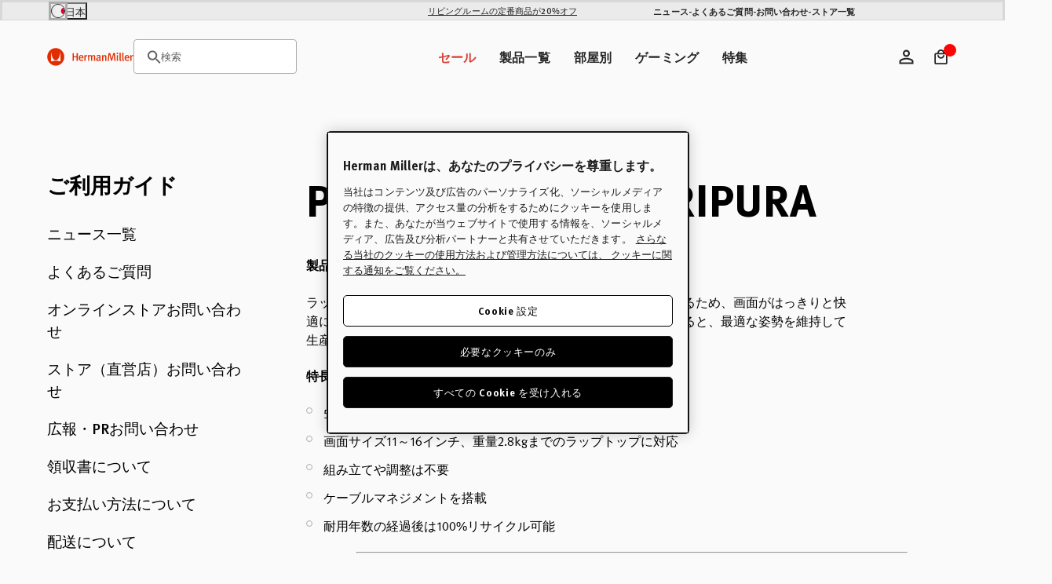

--- FILE ---
content_type: text/html; charset=utf-8
request_url: https://hermanmiller.co.jp/pages/product-details-oripura
body_size: 35015
content:
<!doctype html>
<html class="no-js ja" lang="ja">
  <head>
    <meta charset="utf-8">
    <meta name="viewport" content="width=device-width, initial-scale=1, shrink-to-fit=no">
    <meta name="mobile-web-app-capable" content="yes">
    <meta name="apple-mobile-web-app-capable" content="yes">
    <meta name="robots" content="noodp,noydir"><script>window.performance && window.performance.mark && window.performance.mark('shopify.content_for_header.start');</script><meta id="shopify-digital-wallet" name="shopify-digital-wallet" content="/58302333100/digital_wallets/dialog">
<script async="async" src="/checkouts/internal/preloads.js?locale=ja-JP"></script>
<script id="shopify-features" type="application/json">{"accessToken":"19d269c1a0dbc309a24e7ddf1f7fc08d","betas":["rich-media-storefront-analytics"],"domain":"hermanmiller.co.jp","predictiveSearch":false,"shopId":58302333100,"locale":"ja"}</script>
<script>var Shopify = Shopify || {};
Shopify.shop = "kazam-jp-store.myshopify.com";
Shopify.locale = "ja";
Shopify.currency = {"active":"JPY","rate":"1.0"};
Shopify.country = "JP";
Shopify.theme = {"name":"herman-miller-jp\/main","id":148406075564,"schema_name":"Herman Miller Theme","schema_version":"1.0.0","theme_store_id":null,"role":"main"};
Shopify.theme.handle = "null";
Shopify.theme.style = {"id":null,"handle":null};
Shopify.cdnHost = "hermanmiller.co.jp/cdn";
Shopify.routes = Shopify.routes || {};
Shopify.routes.root = "/";</script>
<script type="module">!function(o){(o.Shopify=o.Shopify||{}).modules=!0}(window);</script>
<script>!function(o){function n(){var o=[];function n(){o.push(Array.prototype.slice.apply(arguments))}return n.q=o,n}var t=o.Shopify=o.Shopify||{};t.loadFeatures=n(),t.autoloadFeatures=n()}(window);</script>
<script id="shop-js-analytics" type="application/json">{"pageType":"page"}</script>
<script defer="defer" async type="module" src="//hermanmiller.co.jp/cdn/shopifycloud/shop-js/modules/v2/client.init-shop-cart-sync_CRO8OuKI.ja.esm.js"></script>
<script defer="defer" async type="module" src="//hermanmiller.co.jp/cdn/shopifycloud/shop-js/modules/v2/chunk.common_A56sv42F.esm.js"></script>
<script type="module">
  await import("//hermanmiller.co.jp/cdn/shopifycloud/shop-js/modules/v2/client.init-shop-cart-sync_CRO8OuKI.ja.esm.js");
await import("//hermanmiller.co.jp/cdn/shopifycloud/shop-js/modules/v2/chunk.common_A56sv42F.esm.js");

  window.Shopify.SignInWithShop?.initShopCartSync?.({"fedCMEnabled":true,"windoidEnabled":true});

</script>
<script>(function() {
  var isLoaded = false;
  function asyncLoad() {
    if (isLoaded) return;
    isLoaded = true;
    var urls = ["https:\/\/delivery-date-and-time-picker.amp.tokyo\/script_tags\/cart_attributes.js?shop=kazam-jp-store.myshopify.com"];
    for (var i = 0; i < urls.length; i++) {
      var s = document.createElement('script');
      s.type = 'text/javascript';
      s.async = true;
      s.src = urls[i];
      var x = document.getElementsByTagName('script')[0];
      x.parentNode.insertBefore(s, x);
    }
  };
  if(window.attachEvent) {
    window.attachEvent('onload', asyncLoad);
  } else {
    window.addEventListener('load', asyncLoad, false);
  }
})();</script>
<script id="__st">var __st={"a":58302333100,"offset":32400,"reqid":"ccbcfd2c-c181-438f-8677-3d706ee1ab5f-1768364857","pageurl":"hermanmiller.co.jp\/pages\/product-details-oripura","s":"pages-89570672812","u":"709865febcbd","p":"page","rtyp":"page","rid":89570672812};</script>
<script>window.ShopifyPaypalV4VisibilityTracking = true;</script>
<script id="captcha-bootstrap">!function(){'use strict';const t='contact',e='account',n='new_comment',o=[[t,t],['blogs',n],['comments',n],[t,'customer']],c=[[e,'customer_login'],[e,'guest_login'],[e,'recover_customer_password'],[e,'create_customer']],r=t=>t.map((([t,e])=>`form[action*='/${t}']:not([data-nocaptcha='true']) input[name='form_type'][value='${e}']`)).join(','),a=t=>()=>t?[...document.querySelectorAll(t)].map((t=>t.form)):[];function s(){const t=[...o],e=r(t);return a(e)}const i='password',u='form_key',d=['recaptcha-v3-token','g-recaptcha-response','h-captcha-response',i],f=()=>{try{return window.sessionStorage}catch{return}},m='__shopify_v',_=t=>t.elements[u];function p(t,e,n=!1){try{const o=window.sessionStorage,c=JSON.parse(o.getItem(e)),{data:r}=function(t){const{data:e,action:n}=t;return t[m]||n?{data:e,action:n}:{data:t,action:n}}(c);for(const[e,n]of Object.entries(r))t.elements[e]&&(t.elements[e].value=n);n&&o.removeItem(e)}catch(o){console.error('form repopulation failed',{error:o})}}const l='form_type',E='cptcha';function T(t){t.dataset[E]=!0}const w=window,h=w.document,L='Shopify',v='ce_forms',y='captcha';let A=!1;((t,e)=>{const n=(g='f06e6c50-85a8-45c8-87d0-21a2b65856fe',I='https://cdn.shopify.com/shopifycloud/storefront-forms-hcaptcha/ce_storefront_forms_captcha_hcaptcha.v1.5.2.iife.js',D={infoText:'hCaptchaによる保護',privacyText:'プライバシー',termsText:'利用規約'},(t,e,n)=>{const o=w[L][v],c=o.bindForm;if(c)return c(t,g,e,D).then(n);var r;o.q.push([[t,g,e,D],n]),r=I,A||(h.body.append(Object.assign(h.createElement('script'),{id:'captcha-provider',async:!0,src:r})),A=!0)});var g,I,D;w[L]=w[L]||{},w[L][v]=w[L][v]||{},w[L][v].q=[],w[L][y]=w[L][y]||{},w[L][y].protect=function(t,e){n(t,void 0,e),T(t)},Object.freeze(w[L][y]),function(t,e,n,w,h,L){const[v,y,A,g]=function(t,e,n){const i=e?o:[],u=t?c:[],d=[...i,...u],f=r(d),m=r(i),_=r(d.filter((([t,e])=>n.includes(e))));return[a(f),a(m),a(_),s()]}(w,h,L),I=t=>{const e=t.target;return e instanceof HTMLFormElement?e:e&&e.form},D=t=>v().includes(t);t.addEventListener('submit',(t=>{const e=I(t);if(!e)return;const n=D(e)&&!e.dataset.hcaptchaBound&&!e.dataset.recaptchaBound,o=_(e),c=g().includes(e)&&(!o||!o.value);(n||c)&&t.preventDefault(),c&&!n&&(function(t){try{if(!f())return;!function(t){const e=f();if(!e)return;const n=_(t);if(!n)return;const o=n.value;o&&e.removeItem(o)}(t);const e=Array.from(Array(32),(()=>Math.random().toString(36)[2])).join('');!function(t,e){_(t)||t.append(Object.assign(document.createElement('input'),{type:'hidden',name:u})),t.elements[u].value=e}(t,e),function(t,e){const n=f();if(!n)return;const o=[...t.querySelectorAll(`input[type='${i}']`)].map((({name:t})=>t)),c=[...d,...o],r={};for(const[a,s]of new FormData(t).entries())c.includes(a)||(r[a]=s);n.setItem(e,JSON.stringify({[m]:1,action:t.action,data:r}))}(t,e)}catch(e){console.error('failed to persist form',e)}}(e),e.submit())}));const S=(t,e)=>{t&&!t.dataset[E]&&(n(t,e.some((e=>e===t))),T(t))};for(const o of['focusin','change'])t.addEventListener(o,(t=>{const e=I(t);D(e)&&S(e,y())}));const B=e.get('form_key'),M=e.get(l),P=B&&M;t.addEventListener('DOMContentLoaded',(()=>{const t=y();if(P)for(const e of t)e.elements[l].value===M&&p(e,B);[...new Set([...A(),...v().filter((t=>'true'===t.dataset.shopifyCaptcha))])].forEach((e=>S(e,t)))}))}(h,new URLSearchParams(w.location.search),n,t,e,['guest_login'])})(!0,!0)}();</script>
<script integrity="sha256-4kQ18oKyAcykRKYeNunJcIwy7WH5gtpwJnB7kiuLZ1E=" data-source-attribution="shopify.loadfeatures" defer="defer" src="//hermanmiller.co.jp/cdn/shopifycloud/storefront/assets/storefront/load_feature-a0a9edcb.js" crossorigin="anonymous"></script>
<script data-source-attribution="shopify.dynamic_checkout.dynamic.init">var Shopify=Shopify||{};Shopify.PaymentButton=Shopify.PaymentButton||{isStorefrontPortableWallets:!0,init:function(){window.Shopify.PaymentButton.init=function(){};var t=document.createElement("script");t.src="https://hermanmiller.co.jp/cdn/shopifycloud/portable-wallets/latest/portable-wallets.ja.js",t.type="module",document.head.appendChild(t)}};
</script>
<script data-source-attribution="shopify.dynamic_checkout.buyer_consent">
  function portableWalletsHideBuyerConsent(e){var t=document.getElementById("shopify-buyer-consent"),n=document.getElementById("shopify-subscription-policy-button");t&&n&&(t.classList.add("hidden"),t.setAttribute("aria-hidden","true"),n.removeEventListener("click",e))}function portableWalletsShowBuyerConsent(e){var t=document.getElementById("shopify-buyer-consent"),n=document.getElementById("shopify-subscription-policy-button");t&&n&&(t.classList.remove("hidden"),t.removeAttribute("aria-hidden"),n.addEventListener("click",e))}window.Shopify?.PaymentButton&&(window.Shopify.PaymentButton.hideBuyerConsent=portableWalletsHideBuyerConsent,window.Shopify.PaymentButton.showBuyerConsent=portableWalletsShowBuyerConsent);
</script>
<script data-source-attribution="shopify.dynamic_checkout.cart.bootstrap">document.addEventListener("DOMContentLoaded",(function(){function t(){return document.querySelector("shopify-accelerated-checkout-cart, shopify-accelerated-checkout")}if(t())Shopify.PaymentButton.init();else{new MutationObserver((function(e,n){t()&&(Shopify.PaymentButton.init(),n.disconnect())})).observe(document.body,{childList:!0,subtree:!0})}}));
</script>

<script>window.performance && window.performance.mark && window.performance.mark('shopify.content_for_header.end');</script><link rel="preconnect" href="//www.google-analytics.com">
<link rel="preconnect" href="//widget.trustpilot.com">
<link rel="preconnect" href="//fonts.googleapis.com">
<link rel="preconnect" href="//hello.myfonts.net">
<link rel="preconnect" href="//fonts.gstatic.com">
<link rel="preconnect" href="//cdn.cookielaw.org">
<link rel="preconnect" href="//fast.fonts.net">
<link rel="preconnect" href="//cdn.shopify.com">
<link rel="preconnect" href="//pcapredict.com">
<link rel="preconnect" href="//api2.fonts.com">
<link rel="preconnect" href="//pwaify.com">

<!-- Fonts --><link href="//hello.myfonts.net/count/3c435d" rel="stylesheet" type="text/css" media="all" /><link href="https://fonts.googleapis.com/icon?family=Material+Icons" rel="stylesheet" type="text/css" media="all" /><link href="http://fast.fonts.net/t/1.css?apiType=css&amp;projectid=1d2e70ed-72f2-4f00-b54b-4c736fc51d2d" rel="stylesheet" type="text/css" media="all" /><script>
  Shopify.moneyFormat = "¥{{amount_no_decimals}}";
  Shopify.routes = {
    ...Shopify.routes,
    url: 'https://hermanmiller.co.jp',
    cartUrl: "\/cart",
    cartAddUrl: "\/cart\/add",
    cartChangeUrl: "\/cart\/change",
    cartUpdateUrl: "\/cart\/update",
    predictiveSearchUrl: "\/search\/suggest",
  }

  Shopify.theme.i18n = {
    compare: {
      more: "2製品以上を追加してください。"
    },
    cart: {
      exceededAmount: ""
    },
    konfigurator: {
      konfigExceptionTitle: "Oh no!",
      konfigExceptionDesc: "We don\u0026#39;t have a 3D model for this configuration. Please choose a different option or make changes to your previous selections.",
      konfigExceptionButton: "Continue",
      konfigExceptionChatTitle: "Need help selecting options?",
      konfigExceptionChatLink: "Chat with a performance specialist",
      links: {
        konfigExceptionChatURL: null
      }
    },
    global: {
      dialogs: {
        accessibility: {
          actions: {
          open: "Translation missing: ja.global.dialogs.accessibility.actions.open",
            close: "Translation missing: ja.global.dialogs.accessibility.actions.close"
          }
        }
      }
    }
  }
</script><script>
  document.documentElement.className = document.documentElement.className.replace('no-js', 'js');
  const formValidationText = {
    general: "",
    email: "",
  };
</script><style data-shopify>

  

  :root {
    /* Colors */
    --c-highlight: #191919;

    --c-primary: #1B1B1B;
    --c-primary-inverse: #FAFAFA;
    --c-secondary: #616161;
    --c-secondary-inverse: #FAFAFA;

    --c-border-light: #e4e4e4;
    --c-border-dark: #ccc;

    --c-pricing-sale: #8A223B;
    --c-pricing-compare: #616161;
    --c-pricing-sale-inverse: #FF3D3D;
    --c-pricing-compare-inverse: #C6C6C6;

    /* Flood Options */
    --store-switcher-background-color: var(--_store-switcher-background-color, #FAFAFA);
    --store-switcher-color: var(--_store-switcher-color, #252525);

    --promo-bar-background-color: var(--_promo-bar-background-color, #EBEBEB);
    --promo-bar-color: var(--_promo-bar-color, #252525);

    --header-background-color: var(--_header-background-color, #FAFAFA);
    --header-color: var(--_header-color, #252525);
    --header-border: var(--_header-border, var(--c-border-dark));

    --page-background-color: var(--_page-background-color, #FAFAFA);
    --page-color: var(--_page-color, #252525);

    --footer-background-color: var(--_footer-background-color, #FAFAFA);
    --footer-color: var(--_footer-color, #252525);

    --one-trust-image: var(--one-trust-image, 1%);
  }

  /* Reapply the pointer cursor for anchor tags */
  a,
  button(:not .order-summary-toggle)  {
    display: inline-flex;
    cursor: revert;
  }

  body {
    background-color: var(--page-background-color, #fafafa);
    color: var(--page-color, #1b1b1b);
    -webkit-text-size-adjust: 100%;
    -ms-text-size-adjust: 100%;
    scroll-padding-top: var(--header-height);
  }

  a,
  button,
  [type="button"],
  [type="submit"] {
    cursor: pointer;
  }</style><title>Product Details - ORIPURA</title><meta name="description" content="製品概要 ラップトップを持ち上げることで目の疲れや背中の痛みが緩和されるため、画面がはっきりと快適に見えるようになります。別途マウスとキーボードを組み合わせると、最適な姿勢を維持して生産性を上げることができます。 特長 5年間の保証付き 画面サイズ11～16インチ、重量2.8kgまでのラップトップに対応 組み立てや調整は不要 ケーブルマネジメントを搭載 耐用年数の経過後は100%リサイクル可能   最大ラップトップサイズ 16インチ 重さ(kg) 0.41kg 最大ラップトップ重量 (kg) 2.8kg (6.2lbs) 組み立て 組み立て不要 配送 玄関先でのお渡し"><link rel="apple-touch-icon" sizes="180x180" href="//hermanmiller.co.jp/cdn/shop/t/97/assets/apple-touch-icon.png?v=10759228687321541171766061421">
<link rel="icon" type="image/png" sizes="32x32" href="//hermanmiller.co.jp/cdn/shop/t/97/assets/favicon-32x32.png?v=108701947351571142211766061420">
<link rel="icon" type="image/png" sizes="16x16" href="//hermanmiller.co.jp/cdn/shop/t/97/assets/favicon-16x16.png?v=38611963222191264871766061420">
<link rel="mask-icon" href="//hermanmiller.co.jp/cdn/shop/t/97/assets/favicon.svg?v=144352339642038562981766061421" color="#000">
<link rel="manifest" href="//hermanmiller.co.jp/cdn/shop/t/97/assets/site.webmanifest?v=129583272178611547691766061480">
<meta name="msapplication-config" content="//hermanmiller.co.jp/cdn/shop/t/97/assets/browserconfig.xml?v=42210269364614096391766061480">
<meta name="msapplication-TileColor" content="#252525">
<meta name="theme-color" content="#fff">
<meta property="og:image" content="//hermanmiller.co.jp/cdn/shop/t/97/assets/logo.svg?v=138891921313011629171766061416" />
			<meta property="og:image:secure_url" content="//hermanmiller.co.jp/cdn/shop/t/97/assets/logo.svg?v=138891921313011629171766061416" /><meta property="og:title" content="Product Details - ORIPURA" />
	<meta property="og:type" content="website" /><meta property="og:url" content="https://hermanmiller.co.jp/pages/product-details-oripura" />
<meta property="og:site_name" content="JP-HM | Herman Miller Japan" /><meta property="og:description" content="製品概要 ラップトップを持ち上げることで目の疲れや背中の痛みが緩和されるため、画面がはっきりと快適に見えるようになります。別途マウスとキーボードを組み合わせると、最適な姿勢を維持して生産性を上げることができます。 特長 5年間の保証付き 画面サイズ11～16インチ、重量2.8kgまでのラップトップに対応 組み立てや調整は不要 ケーブルマネジメントを搭載 耐用年数の経過後は100%リサイクル可能   最大ラップトップサイズ 16インチ 重さ(kg) 0.41kg 最大ラップトップ重量 (kg) 2.8kg (6.2lbs) 組み立て 組み立て不要 配送 玄関先でのお渡し" /><meta name="twitter:card" content="summary" />
    <meta name="twitter:title" content="Product Details - ORIPURA" />
    <meta name="twitter:description" content="製品概要
ラップトップを持ち上げることで目の疲れや背中の痛みが緩和されるため、画面がはっきりと快適に見えるようになります。別途マウスとキーボードを組み合わせると、最適な姿勢を維持して生産性を上げることができます。
特長

5年間の保証付き
画面サイズ11～16インチ、重量2.8kgまでのラップトップに対応
組み立てや調整は不要
ケーブルマネジメントを搭載
耐用年数の経過後は100%リサイクル可能


 
最大ラップトップサイズ
16インチ
重さ(kg)
0.41kg
最大ラップトップ重量 (kg)
2.8kg (6.2lbs)
組み立て
組み立て不要
配送
玄関先でのお渡し" /><meta property="twitter:image" content="//hermanmiller.co.jp/cdn/shop/t/97/assets/logo.svg?v=138891921313011629171766061416" /><meta name="facebook-domain-verification" content="rhg7jw17p64gpxwlcx5ogi58zc869y">
<meta name="google-site-verification" content="jpEHFu1jMLplovCCpOQ4JjjwTp4CciAEGMb7_57cTvI">
<meta name="google-site-verification" content="KpgGz1-XSKMkwxngAO-iae1Egf57AN8XcuqHcgoUgzM">

<!-- OneTrust Cookies Consent Notice start for hermanmiller.co.jp -->
<script type="text/javascript" src="https://cdn.cookielaw.org/consent/2fa41e3f-73c7-46a0-b3d4-2716b194cf6c/OtAutoBlock.js"></script>
<script src="https://cdn.cookielaw.org/scripttemplates/otSDKStub.js" data-document-language="true" type="text/javascript" charset="UTF-8" data-domain-script="2fa41e3f-73c7-46a0-b3d4-2716b194cf6c"></script>
<script type="text/javascript">
function OptanonWrapper() { }
</script>
<!-- OneTrust Cookies Consent Notice end for hermanmiller.co.jp -->

<!-- LINE Tag Code -->
<!-- Do Not Modify -->
<script>
(function(g,d,o){
  g._ltq=g._ltq||[];g._lt=g._lt||function(){g._ltq.push(arguments)};
  var h=location.protocol==='https:'?'https://d.line-scdn.net':'http://d.line-cdn.net';
  var s=d.createElement('script');s.async=1;
  s.src=o||h+'/n/line_tag/public/release/v1/lt.js';
  var t=d.getElementsByTagName('script')[0];t.parentNode.insertBefore(s,t);
    })(window, document);
_lt('init', {
  customerType: 'lap',
  tagId: '5d92302f-250b-441e-b10a-3b580e28581a'
});
_lt('send', 'pv', ['5d92302f-250b-441e-b10a-3b580e28581a']);
</script>
<noscript>
  <img height="1" width="1" style="display:none" src="https://tr.line.me/tag.gif?c_t=lap&amp;t_id=5d92302f-250b-441e-b10a-3b580e28581a&amp;e=pv&amp;noscript=1">
</noscript>

<script>
_lt('send', 'cv', {
  type: 'AddToCart'
},['5d92302f-250b-441e-b10a-3b580e28581a']);
</script>
<!-- End LINE Tag Code -->

<!-- Temp Fix --><script data-ot-ignore src="//hermanmiller.co.jp/cdn/shopifycloud/storefront/assets/themes_support/shopify_common-5f594365.js" defer></script>
    <script data-ot-ignore src="//hermanmiller.co.jp/cdn/shopifycloud/storefront/assets/themes_support/option_selection-b017cd28.js" defer></script>
    <script data-ot-ignore src="//hermanmiller.co.jp/cdn/shop/t/97/assets/jquery.min.js?v=48290903884012818371766061421" defer></script>
    <script data-ot-ignore src="//hermanmiller.co.jp/cdn/shop/t/97/assets/jquery.modernizr.min.js?v=83488788830061469091766061413" defer></script>
    <script data-ot-ignore src="//hermanmiller.co.jp/cdn/shop/t/97/assets/jquery-ui.min.js?v=26748398815052999991766061420" defer></script>
    <script data-ot-ignore src="//hermanmiller.co.jp/cdn/shop/t/97/assets/jquery-ui.touch.min.js?v=70940435807250494521766061421" defer></script>
    <script data-ot-ignore src="//hermanmiller.co.jp/cdn/shop/t/97/assets/jquery.owl.carousel.min.js?v=78261826510217283531766061414" defer></script>
    <script data-ot-ignore src="//hermanmiller.co.jp/cdn/shop/t/97/assets/jquery.featherlight.min.js?v=9552060574015927371766061421" defer></script>
<script data-ot-ignore src="//hermanmiller.co.jp/cdn/shop/t/97/assets/jquery-custom.js?v=93464290430665558701766061420" defer></script>

<script>
    window.sweet=window.sweet||{},window.sweet.q=sweet.q||[],
    window.sweet.init=function(e){this.cid=e;},window.sweet.track=function()
    {this.q.push(arguments)};var a=document.createElement("script"),
    m=document.getElementsByTagName("script")[0];a.async=1,
    a.src="https://track.sweetanalytics.com/sweet.min.js",m.parentNode.insertBefore(a,m);
    sweet.init('AT-605218661332');
    sweet.track('pageview', 1);
</script>









  <script type="application/json" data-public-path="//hermanmiller.co.jp/cdn/shop/t/97/">{"assets/31.min.js":"?v=50135112034751825441766061418","assets/product-compare.min.js":"?v=156927626676878313801766061419","assets/klevu.min.js":"?v=8748970010205324801766061414","assets/body-scroll-lock-upgrade.min.js":"?v=48672135952051516481766061419","assets/framework.min.js":"?v=92696031445762503511766061420","assets/788.min.js":"?v=4155384767905799491766061420","assets/main.min.css":"?v=138074740514327202421766061418","assets/main.min.js":"?v=15744886470635113851766061419","assets/lazyload.min.js":"?v=96846781789150469641766061415"}</script>








  

  
    
    
      <link rel="preload" href="//hermanmiller.co.jp/cdn/shop/t/97/assets/main.min.js?v=15744886470635113851766061419" as="script">
    
    <script src="//hermanmiller.co.jp/cdn/shop/t/97/assets/main.min.js?v=15744886470635113851766061419" type="" defer></script>
  








  
    <link href="//hermanmiller.co.jp/cdn/shop/t/97/assets/main.min.css?v=138074740514327202421766061418" rel="stylesheet" type="text/css" media="all" />
  

  


<!-- BEGIN app block: shopify://apps/elevar-conversion-tracking/blocks/dataLayerEmbed/bc30ab68-b15c-4311-811f-8ef485877ad6 -->



<script type="module" dynamic>
  const configUrl = "/a/elevar/static/configs/dda510c7b34f46d6ce6449fabae184c8644b3b6f/config.js";
  const config = (await import(configUrl)).default;
  const scriptUrl = config.script_src_app_theme_embed;

  if (scriptUrl) {
    const { handler } = await import(scriptUrl);

    await handler(
      config,
      {
        cartData: {
  marketId: "10977452",
  attributes:{},
  cartTotal: "0.0",
  currencyCode:"JPY",
  items: []
}
,
        user: {cartTotal: "0.0",
    currencyCode:"JPY",customer: {},
}
,
        isOnCartPage:false,
        collectionView:null,
        searchResultsView:null,
        productView:null,
        checkoutComplete: null
      }
    );
  }
</script>


<!-- END app block --><!-- BEGIN app block: shopify://apps/klevu-ai-search-filter/blocks/global-configuration/3fd783f0-6a26-4856-8c5b-59083a014991 -->




    <script>
        if (typeof klevu_lang === "undefined") {
            var klevu_lang = "ja";
        }
    </script>
    
        <script src="https://js.klevu.com/core/v2/klevu.js" defer></script>
    

    <!-- BEGIN app snippet: metadata --><script>
    
</script>
<!-- END app snippet -->
    <!-- BEGIN app snippet: init-klevu-settings -->
<script>
    if (typeof klevuSettings === "undefined") {
        var klevuSettings = {};
    }

    (() => {
        let klevuSettingsMerge = function(target, overrides) {
            switch (true) {
                case typeof target !== typeof overrides:
                    return target;

                case Array.isArray(target):
                    return target.concat(overrides);

                case typeof target === "object":
                    Object.keys(overrides).forEach(function (overrideKey) {
                        switch (true) {
                            case typeof target[overrideKey] === "undefined":
                            case typeof target[overrideKey] !== typeof overrides[overrideKey]:
                            case typeof target[overrideKey] !== "object":
                                target[overrideKey] = overrides[overrideKey];
                                break;

                            default:
                                target[overrideKey] = klevuSettingsMerge(target[overrideKey], overrides[overrideKey]);
                                break;
                        }
                    });
                    return target;

                default:
                    throw new Error("Invalid target or overrides type");
            }
        };

        let defaultKlevuSettings = {
            global: {
                apiKey: "klevu-172859501258616546"
            },
            search: {
                minChars: 0,
                searchBoxSelector: "input[name=q]"
            },
            url: {
                search: "https://eucs34v2.ksearchnet.com/cs/v2/search",
                landing: "/search"
            },
            powerUp: {}
        };
        

        

        let documentClickPreventSelectors = [];
        if (document.querySelector('.modal-overlay')) {
            documentClickPreventSelectors.push('.modal-overlay');
        }
        if (document.querySelector('.modal__toggle-open')) {
            documentClickPreventSelectors.push('.modal__toggle-open');
        }
        if (documentClickPreventSelectors.length > 0) {
            defaultKlevuSettings.search.documentClickPreventSelector = documentClickPreventSelectors.join(',');
        }

        klevuSettings = klevuSettingsMerge(defaultKlevuSettings, klevuSettings);
    })();

    
        document.addEventListener('DOMContentLoaded', () => klevu(klevuSettings));
    
</script><!-- END app snippet -->

    
        <script src="https://js.klevu.com/theme/default/v2/quick-search-theme.js" defer></script>
    
    
        <script src="https://js.klevu.com/theme/default/v2/landing-page-theme.js" defer></script>
    
    
    
    


<!-- END app block --><script src="https://cdn.shopify.com/extensions/01998017-f5c1-7f30-b82d-976b48571f05/klevu-search-7/assets/functions.js" type="text/javascript" defer="defer"></script>
<link href="https://cdn.shopify.com/extensions/01998017-f5c1-7f30-b82d-976b48571f05/klevu-search-7/assets/quick-search.css" rel="stylesheet" type="text/css" media="all">
<link rel="canonical" href="https://hermanmiller.co.jp/pages/product-details-oripura">
<link href="https://monorail-edge.shopifysvc.com" rel="dns-prefetch">
<script>(function(){if ("sendBeacon" in navigator && "performance" in window) {try {var session_token_from_headers = performance.getEntriesByType('navigation')[0].serverTiming.find(x => x.name == '_s').description;} catch {var session_token_from_headers = undefined;}var session_cookie_matches = document.cookie.match(/_shopify_s=([^;]*)/);var session_token_from_cookie = session_cookie_matches && session_cookie_matches.length === 2 ? session_cookie_matches[1] : "";var session_token = session_token_from_headers || session_token_from_cookie || "";function handle_abandonment_event(e) {var entries = performance.getEntries().filter(function(entry) {return /monorail-edge.shopifysvc.com/.test(entry.name);});if (!window.abandonment_tracked && entries.length === 0) {window.abandonment_tracked = true;var currentMs = Date.now();var navigation_start = performance.timing.navigationStart;var payload = {shop_id: 58302333100,url: window.location.href,navigation_start,duration: currentMs - navigation_start,session_token,page_type: "page"};window.navigator.sendBeacon("https://monorail-edge.shopifysvc.com/v1/produce", JSON.stringify({schema_id: "online_store_buyer_site_abandonment/1.1",payload: payload,metadata: {event_created_at_ms: currentMs,event_sent_at_ms: currentMs}}));}}window.addEventListener('pagehide', handle_abandonment_event);}}());</script>
<script id="web-pixels-manager-setup">(function e(e,d,r,n,o){if(void 0===o&&(o={}),!Boolean(null===(a=null===(i=window.Shopify)||void 0===i?void 0:i.analytics)||void 0===a?void 0:a.replayQueue)){var i,a;window.Shopify=window.Shopify||{};var t=window.Shopify;t.analytics=t.analytics||{};var s=t.analytics;s.replayQueue=[],s.publish=function(e,d,r){return s.replayQueue.push([e,d,r]),!0};try{self.performance.mark("wpm:start")}catch(e){}var l=function(){var e={modern:/Edge?\/(1{2}[4-9]|1[2-9]\d|[2-9]\d{2}|\d{4,})\.\d+(\.\d+|)|Firefox\/(1{2}[4-9]|1[2-9]\d|[2-9]\d{2}|\d{4,})\.\d+(\.\d+|)|Chrom(ium|e)\/(9{2}|\d{3,})\.\d+(\.\d+|)|(Maci|X1{2}).+ Version\/(15\.\d+|(1[6-9]|[2-9]\d|\d{3,})\.\d+)([,.]\d+|)( \(\w+\)|)( Mobile\/\w+|) Safari\/|Chrome.+OPR\/(9{2}|\d{3,})\.\d+\.\d+|(CPU[ +]OS|iPhone[ +]OS|CPU[ +]iPhone|CPU IPhone OS|CPU iPad OS)[ +]+(15[._]\d+|(1[6-9]|[2-9]\d|\d{3,})[._]\d+)([._]\d+|)|Android:?[ /-](13[3-9]|1[4-9]\d|[2-9]\d{2}|\d{4,})(\.\d+|)(\.\d+|)|Android.+Firefox\/(13[5-9]|1[4-9]\d|[2-9]\d{2}|\d{4,})\.\d+(\.\d+|)|Android.+Chrom(ium|e)\/(13[3-9]|1[4-9]\d|[2-9]\d{2}|\d{4,})\.\d+(\.\d+|)|SamsungBrowser\/([2-9]\d|\d{3,})\.\d+/,legacy:/Edge?\/(1[6-9]|[2-9]\d|\d{3,})\.\d+(\.\d+|)|Firefox\/(5[4-9]|[6-9]\d|\d{3,})\.\d+(\.\d+|)|Chrom(ium|e)\/(5[1-9]|[6-9]\d|\d{3,})\.\d+(\.\d+|)([\d.]+$|.*Safari\/(?![\d.]+ Edge\/[\d.]+$))|(Maci|X1{2}).+ Version\/(10\.\d+|(1[1-9]|[2-9]\d|\d{3,})\.\d+)([,.]\d+|)( \(\w+\)|)( Mobile\/\w+|) Safari\/|Chrome.+OPR\/(3[89]|[4-9]\d|\d{3,})\.\d+\.\d+|(CPU[ +]OS|iPhone[ +]OS|CPU[ +]iPhone|CPU IPhone OS|CPU iPad OS)[ +]+(10[._]\d+|(1[1-9]|[2-9]\d|\d{3,})[._]\d+)([._]\d+|)|Android:?[ /-](13[3-9]|1[4-9]\d|[2-9]\d{2}|\d{4,})(\.\d+|)(\.\d+|)|Mobile Safari.+OPR\/([89]\d|\d{3,})\.\d+\.\d+|Android.+Firefox\/(13[5-9]|1[4-9]\d|[2-9]\d{2}|\d{4,})\.\d+(\.\d+|)|Android.+Chrom(ium|e)\/(13[3-9]|1[4-9]\d|[2-9]\d{2}|\d{4,})\.\d+(\.\d+|)|Android.+(UC? ?Browser|UCWEB|U3)[ /]?(15\.([5-9]|\d{2,})|(1[6-9]|[2-9]\d|\d{3,})\.\d+)\.\d+|SamsungBrowser\/(5\.\d+|([6-9]|\d{2,})\.\d+)|Android.+MQ{2}Browser\/(14(\.(9|\d{2,})|)|(1[5-9]|[2-9]\d|\d{3,})(\.\d+|))(\.\d+|)|K[Aa][Ii]OS\/(3\.\d+|([4-9]|\d{2,})\.\d+)(\.\d+|)/},d=e.modern,r=e.legacy,n=navigator.userAgent;return n.match(d)?"modern":n.match(r)?"legacy":"unknown"}(),u="modern"===l?"modern":"legacy",c=(null!=n?n:{modern:"",legacy:""})[u],f=function(e){return[e.baseUrl,"/wpm","/b",e.hashVersion,"modern"===e.buildTarget?"m":"l",".js"].join("")}({baseUrl:d,hashVersion:r,buildTarget:u}),m=function(e){var d=e.version,r=e.bundleTarget,n=e.surface,o=e.pageUrl,i=e.monorailEndpoint;return{emit:function(e){var a=e.status,t=e.errorMsg,s=(new Date).getTime(),l=JSON.stringify({metadata:{event_sent_at_ms:s},events:[{schema_id:"web_pixels_manager_load/3.1",payload:{version:d,bundle_target:r,page_url:o,status:a,surface:n,error_msg:t},metadata:{event_created_at_ms:s}}]});if(!i)return console&&console.warn&&console.warn("[Web Pixels Manager] No Monorail endpoint provided, skipping logging."),!1;try{return self.navigator.sendBeacon.bind(self.navigator)(i,l)}catch(e){}var u=new XMLHttpRequest;try{return u.open("POST",i,!0),u.setRequestHeader("Content-Type","text/plain"),u.send(l),!0}catch(e){return console&&console.warn&&console.warn("[Web Pixels Manager] Got an unhandled error while logging to Monorail."),!1}}}}({version:r,bundleTarget:l,surface:e.surface,pageUrl:self.location.href,monorailEndpoint:e.monorailEndpoint});try{o.browserTarget=l,function(e){var d=e.src,r=e.async,n=void 0===r||r,o=e.onload,i=e.onerror,a=e.sri,t=e.scriptDataAttributes,s=void 0===t?{}:t,l=document.createElement("script"),u=document.querySelector("head"),c=document.querySelector("body");if(l.async=n,l.src=d,a&&(l.integrity=a,l.crossOrigin="anonymous"),s)for(var f in s)if(Object.prototype.hasOwnProperty.call(s,f))try{l.dataset[f]=s[f]}catch(e){}if(o&&l.addEventListener("load",o),i&&l.addEventListener("error",i),u)u.appendChild(l);else{if(!c)throw new Error("Did not find a head or body element to append the script");c.appendChild(l)}}({src:f,async:!0,onload:function(){if(!function(){var e,d;return Boolean(null===(d=null===(e=window.Shopify)||void 0===e?void 0:e.analytics)||void 0===d?void 0:d.initialized)}()){var d=window.webPixelsManager.init(e)||void 0;if(d){var r=window.Shopify.analytics;r.replayQueue.forEach((function(e){var r=e[0],n=e[1],o=e[2];d.publishCustomEvent(r,n,o)})),r.replayQueue=[],r.publish=d.publishCustomEvent,r.visitor=d.visitor,r.initialized=!0}}},onerror:function(){return m.emit({status:"failed",errorMsg:"".concat(f," has failed to load")})},sri:function(e){var d=/^sha384-[A-Za-z0-9+/=]+$/;return"string"==typeof e&&d.test(e)}(c)?c:"",scriptDataAttributes:o}),m.emit({status:"loading"})}catch(e){m.emit({status:"failed",errorMsg:(null==e?void 0:e.message)||"Unknown error"})}}})({shopId: 58302333100,storefrontBaseUrl: "https://hermanmiller.co.jp",extensionsBaseUrl: "https://extensions.shopifycdn.com/cdn/shopifycloud/web-pixels-manager",monorailEndpoint: "https://monorail-edge.shopifysvc.com/unstable/produce_batch",surface: "storefront-renderer",enabledBetaFlags: ["2dca8a86","a0d5f9d2"],webPixelsConfigList: [{"id":"22511788","configuration":"{\"config_url\": \"\/a\/elevar\/static\/configs\/dda510c7b34f46d6ce6449fabae184c8644b3b6f\/config.js\"}","eventPayloadVersion":"v1","runtimeContext":"STRICT","scriptVersion":"ab86028887ec2044af7d02b854e52653","type":"APP","apiClientId":2509311,"privacyPurposes":[],"dataSharingAdjustments":{"protectedCustomerApprovalScopes":["read_customer_address","read_customer_email","read_customer_name","read_customer_personal_data","read_customer_phone"]}},{"id":"41484460","eventPayloadVersion":"1","runtimeContext":"LAX","scriptVersion":"1","type":"CUSTOM","privacyPurposes":[],"name":"Elevar Checkout Tracking"},{"id":"shopify-app-pixel","configuration":"{}","eventPayloadVersion":"v1","runtimeContext":"STRICT","scriptVersion":"0450","apiClientId":"shopify-pixel","type":"APP","privacyPurposes":["ANALYTICS","MARKETING"]},{"id":"shopify-custom-pixel","eventPayloadVersion":"v1","runtimeContext":"LAX","scriptVersion":"0450","apiClientId":"shopify-pixel","type":"CUSTOM","privacyPurposes":["ANALYTICS","MARKETING"]}],isMerchantRequest: false,initData: {"shop":{"name":"JP-HM | Herman Miller Japan","paymentSettings":{"currencyCode":"JPY"},"myshopifyDomain":"kazam-jp-store.myshopify.com","countryCode":"JP","storefrontUrl":"https:\/\/hermanmiller.co.jp"},"customer":null,"cart":null,"checkout":null,"productVariants":[],"purchasingCompany":null},},"https://hermanmiller.co.jp/cdn","7cecd0b6w90c54c6cpe92089d5m57a67346",{"modern":"","legacy":""},{"shopId":"58302333100","storefrontBaseUrl":"https:\/\/hermanmiller.co.jp","extensionBaseUrl":"https:\/\/extensions.shopifycdn.com\/cdn\/shopifycloud\/web-pixels-manager","surface":"storefront-renderer","enabledBetaFlags":"[\"2dca8a86\", \"a0d5f9d2\"]","isMerchantRequest":"false","hashVersion":"7cecd0b6w90c54c6cpe92089d5m57a67346","publish":"custom","events":"[[\"page_viewed\",{}]]"});</script><script>
  window.ShopifyAnalytics = window.ShopifyAnalytics || {};
  window.ShopifyAnalytics.meta = window.ShopifyAnalytics.meta || {};
  window.ShopifyAnalytics.meta.currency = 'JPY';
  var meta = {"page":{"pageType":"page","resourceType":"page","resourceId":89570672812,"requestId":"ccbcfd2c-c181-438f-8677-3d706ee1ab5f-1768364857"}};
  for (var attr in meta) {
    window.ShopifyAnalytics.meta[attr] = meta[attr];
  }
</script>
<script class="analytics">
  (function () {
    var customDocumentWrite = function(content) {
      var jquery = null;

      if (window.jQuery) {
        jquery = window.jQuery;
      } else if (window.Checkout && window.Checkout.$) {
        jquery = window.Checkout.$;
      }

      if (jquery) {
        jquery('body').append(content);
      }
    };

    var hasLoggedConversion = function(token) {
      if (token) {
        return document.cookie.indexOf('loggedConversion=' + token) !== -1;
      }
      return false;
    }

    var setCookieIfConversion = function(token) {
      if (token) {
        var twoMonthsFromNow = new Date(Date.now());
        twoMonthsFromNow.setMonth(twoMonthsFromNow.getMonth() + 2);

        document.cookie = 'loggedConversion=' + token + '; expires=' + twoMonthsFromNow;
      }
    }

    var trekkie = window.ShopifyAnalytics.lib = window.trekkie = window.trekkie || [];
    if (trekkie.integrations) {
      return;
    }
    trekkie.methods = [
      'identify',
      'page',
      'ready',
      'track',
      'trackForm',
      'trackLink'
    ];
    trekkie.factory = function(method) {
      return function() {
        var args = Array.prototype.slice.call(arguments);
        args.unshift(method);
        trekkie.push(args);
        return trekkie;
      };
    };
    for (var i = 0; i < trekkie.methods.length; i++) {
      var key = trekkie.methods[i];
      trekkie[key] = trekkie.factory(key);
    }
    trekkie.load = function(config) {
      trekkie.config = config || {};
      trekkie.config.initialDocumentCookie = document.cookie;
      var first = document.getElementsByTagName('script')[0];
      var script = document.createElement('script');
      script.type = 'text/javascript';
      script.onerror = function(e) {
        var scriptFallback = document.createElement('script');
        scriptFallback.type = 'text/javascript';
        scriptFallback.onerror = function(error) {
                var Monorail = {
      produce: function produce(monorailDomain, schemaId, payload) {
        var currentMs = new Date().getTime();
        var event = {
          schema_id: schemaId,
          payload: payload,
          metadata: {
            event_created_at_ms: currentMs,
            event_sent_at_ms: currentMs
          }
        };
        return Monorail.sendRequest("https://" + monorailDomain + "/v1/produce", JSON.stringify(event));
      },
      sendRequest: function sendRequest(endpointUrl, payload) {
        // Try the sendBeacon API
        if (window && window.navigator && typeof window.navigator.sendBeacon === 'function' && typeof window.Blob === 'function' && !Monorail.isIos12()) {
          var blobData = new window.Blob([payload], {
            type: 'text/plain'
          });

          if (window.navigator.sendBeacon(endpointUrl, blobData)) {
            return true;
          } // sendBeacon was not successful

        } // XHR beacon

        var xhr = new XMLHttpRequest();

        try {
          xhr.open('POST', endpointUrl);
          xhr.setRequestHeader('Content-Type', 'text/plain');
          xhr.send(payload);
        } catch (e) {
          console.log(e);
        }

        return false;
      },
      isIos12: function isIos12() {
        return window.navigator.userAgent.lastIndexOf('iPhone; CPU iPhone OS 12_') !== -1 || window.navigator.userAgent.lastIndexOf('iPad; CPU OS 12_') !== -1;
      }
    };
    Monorail.produce('monorail-edge.shopifysvc.com',
      'trekkie_storefront_load_errors/1.1',
      {shop_id: 58302333100,
      theme_id: 148406075564,
      app_name: "storefront",
      context_url: window.location.href,
      source_url: "//hermanmiller.co.jp/cdn/s/trekkie.storefront.55c6279c31a6628627b2ba1c5ff367020da294e2.min.js"});

        };
        scriptFallback.async = true;
        scriptFallback.src = '//hermanmiller.co.jp/cdn/s/trekkie.storefront.55c6279c31a6628627b2ba1c5ff367020da294e2.min.js';
        first.parentNode.insertBefore(scriptFallback, first);
      };
      script.async = true;
      script.src = '//hermanmiller.co.jp/cdn/s/trekkie.storefront.55c6279c31a6628627b2ba1c5ff367020da294e2.min.js';
      first.parentNode.insertBefore(script, first);
    };
    trekkie.load(
      {"Trekkie":{"appName":"storefront","development":false,"defaultAttributes":{"shopId":58302333100,"isMerchantRequest":null,"themeId":148406075564,"themeCityHash":"14837866900586426999","contentLanguage":"ja","currency":"JPY"},"isServerSideCookieWritingEnabled":true,"monorailRegion":"shop_domain","enabledBetaFlags":["65f19447"]},"Session Attribution":{},"S2S":{"facebookCapiEnabled":false,"source":"trekkie-storefront-renderer","apiClientId":580111}}
    );

    var loaded = false;
    trekkie.ready(function() {
      if (loaded) return;
      loaded = true;

      window.ShopifyAnalytics.lib = window.trekkie;

      var originalDocumentWrite = document.write;
      document.write = customDocumentWrite;
      try { window.ShopifyAnalytics.merchantGoogleAnalytics.call(this); } catch(error) {};
      document.write = originalDocumentWrite;

      window.ShopifyAnalytics.lib.page(null,{"pageType":"page","resourceType":"page","resourceId":89570672812,"requestId":"ccbcfd2c-c181-438f-8677-3d706ee1ab5f-1768364857","shopifyEmitted":true});

      var match = window.location.pathname.match(/checkouts\/(.+)\/(thank_you|post_purchase)/)
      var token = match? match[1]: undefined;
      if (!hasLoggedConversion(token)) {
        setCookieIfConversion(token);
        
      }
    });


        var eventsListenerScript = document.createElement('script');
        eventsListenerScript.async = true;
        eventsListenerScript.src = "//hermanmiller.co.jp/cdn/shopifycloud/storefront/assets/shop_events_listener-3da45d37.js";
        document.getElementsByTagName('head')[0].appendChild(eventsListenerScript);

})();</script>
<script
  defer
  src="https://hermanmiller.co.jp/cdn/shopifycloud/perf-kit/shopify-perf-kit-3.0.3.min.js"
  data-application="storefront-renderer"
  data-shop-id="58302333100"
  data-render-region="gcp-us-central1"
  data-page-type="page"
  data-theme-instance-id="148406075564"
  data-theme-name="Herman Miller Theme"
  data-theme-version="1.0.0"
  data-monorail-region="shop_domain"
  data-resource-timing-sampling-rate="10"
  data-shs="true"
  data-shs-beacon="true"
  data-shs-export-with-fetch="true"
  data-shs-logs-sample-rate="1"
  data-shs-beacon-endpoint="https://hermanmiller.co.jp/api/collect"
></script>
</head>

  <body
    id="product-details-oripura"
    class="
      
      template-page
      search--results
      store-jp-hm-herman-miller-japan
    "
    itemtype="http://schema.org/WebSite"
    itemscope
    
  >
    <style data-shopify>
      html,
      body {
        background-color: var(--page-background-color, #fafafa);
        color: var(--_page-color, #1b1b1b);
      }
    </style>
    <a class="sr-only" href="#MainContent">Skip to main content</a>

    <header class="header-group js-header-group"><section id="shopify-section-promo-bar" class="shopify-section o-row js-promo-bar shopify-section--promo-bar promo-bar">



  <div
    class="js-country-wrapper w-full overflow-hidden bg-flood-bg-store-switcher text-flood-text-store-switcher transition-all duration-500 max-lg:absolute max-lg:-left-full max-lg:top-[var(--promo-bar-height)] max-lg:h-screen lg:max-h-[var(--h,0)]"
    aria-hidden="true"
  >
    <div
      class="wrapper bg-no-repeat max-lg:!bg-none lg:border-b lg:border-solid lg:border-grey-110"
      style="
        
          background-image: url(//hermanmiller.co.jp/cdn/shop/t/97/assets/switcher-store-bg.png?v=132545494194303355931766061420);
          background-position: right;
          background-size: contain;
        ;
      "
    >
      <div class=" switcher-store-list-js relative grid bg-contain bg-right-top bg-no-repeat py-[18px] max-lg:gap-y-[20px] lg:grid-cols-5">
        <button
          type="button"
          class="js-country-selector-toggler absolute right-0 top-[20px] h-[14px] w-[14px] cursor-pointer !bg-transparent !p-0 text-current transition-opacity hover:opacity-50"
          tabindex="-1"
        >
<svg
      class="o-icon fill-current"
  style=""
  focusable="false"
  viewBox="0 0 14 14"
  width="14"
  height="14"
  xmlns="http://www.w3.org/2000/svg"
  stroke="inherit"
  aria-labelledby="title"
    ><title id="title" lang="en">Close</title><path d="M14 1.41L12.59 0L7 5.59L1.41 0L0 1.41L5.59 7L0 12.59L1.41 14L7 8.41L12.59 14L14 12.59L8.41 7L14 1.41Z" fill="inherit"/>
    </svg></button>
      </div>
    </div>
  </div>


<div class="wrapper promo-bar__inner">
  <div class="grid grid-cols-[auto_auto_auto] items-center text-current lg:grid-cols-3"><button
        type="button"
        class="js-country-selector-toggler js-country-selector-generate-flag flex w-fit cursor-pointer select-none items-center gap-x-[8px] !bg-transparent !p-0 text-[13px] font-medium leading-none tracking-1 !text-current transition-opacity hover:opacity-50"
        title="Show Country Selector"
      ></button>
<p class="justify-self-center text-[11px] font-medium tracking-1"><a
            class="underline transition-opacity select-none underline-offset-1 hover:no-underline hover:opacity-50"
            href="/collections/living-room-sale"
          ><span class="hide-for-mobile">リビングルームの定番商品が20%オフ</span>
        <span class="hide-for-desktop">リビングルームの定番商品が20%オフ</span></a></p><nav aria-label="Promotional Bar Navigation">
        <ul class="flex w-fit select-none gap-x-[4px] justify-self-end text-right text-[11px] font-bold uppercase tracking-1 max-lg:hidden"><li>
              <a
                class="transition-opacity hover:opacity-50"
                href="/pages/news"
              >ニュース</a>
            </li><li>
                <span role="presentation">-</span>
              </li><li>
              <a
                class="transition-opacity hover:opacity-50"
                href="/pages/faq"
              >よくあるご質問</a>
            </li><li>
                <span role="presentation">-</span>
              </li><li>
              <a
                class="transition-opacity hover:opacity-50"
                href="/pages/contact-us"
              >お問い合わせ</a>
            </li><li>
                <span role="presentation">-</span>
              </li><li>
              <a
                class="transition-opacity hover:opacity-50"
                href="/pages/store-list"
              >ストア一覧</a>
            </li></ul>
      </nav></div>
</div>
</section><section id="shopify-section-header" class="shopify-section js-header">

<div>
  <div class="wrapper">
    <div class="row"><div
  >
  <form
    class="absolute inset-0 z-50 w-full transition-opacity duration-200 js-legacy-search-form bg-flood-bg-header"
    style="opacity: 0; pointer-events: none;"
    action="/search"
    method="get"
    role="search"
    item-prop="potentialAction"
    item-scope
    item-type="https://schema.org/SearchAction"
  >
    <div
      class="wrapper js-legacy-search-wrapper absolute inset-0 z-50 flex h-full items-center gap-x-[9px] before:!content-none after:!content-none"
      aria-hidden="true"
    >
      <div class="flex h-[44px] w-full items-center gap-x-[20px] py-[25px]">
        <a
          class="w-full select-none max-lg:hidden lg:max-w-[110px] 4xl:max-w-[132px]"
          href="/"
          item-prop="url"
          title="Homepage"
          tabindex="-1"
        >
          <div class="w-full lg:max-w-[110px] 4xl:max-w-[132px]">
            <div class="lg:hidden"><svg width="36" height="36" viewBox="0 0 36 36" fill="none" xmlns="http://www.w3.org/2000/svg">
  <path d="M27.5188 27.0645C27.5188 27.0645 23.7044 25.7022 17.7102 25.7022C11.716 25.7022 7.90139 27.0645 7.90139 27.0645V8.53704H8.1741C8.1741 8.53704 9.8088 24.8846 17.7102 24.8846C25.6116 24.8846 27.2463 8.53704 27.2463 8.53704H27.5188V27.0645ZM17.7102 -1.90735e-05C7.90139 -1.90735e-05 0 7.99222 0 17.8008C0 27.6094 7.99221 35.6016 17.8008 35.6016C27.6096 35.6016 35.6016 27.6094 35.6016 17.8008C35.6016 7.99222 27.5188 -1.90735e-05 17.7102 -1.90735e-05Z" fill="#E22D00"/>
</svg>
</div>
            <div class="max-lg:hidden"><picture class="lg:max-w-[110px] 4xl:max-w-[132px] w-full w-full [filter:var(--header-logo-filter)]">
  <source media="(max-width: 600px)" srcset="//hermanmiller.co.jp/cdn/shop/t/97/assets/logo-mobile.svg?v=58316637143402433701766061415">
  <source media="(max-width: 1028px)" srcset="//hermanmiller.co.jp/cdn/shop/t/97/assets/logo-tablet.svg?v=4601672267497271291766061416">
  <img
    src="//hermanmiller.co.jp/cdn/shop/t/97/assets/logo.svg?v=138891921313011629171766061416"
    loading="eager"
    width="132"
    height="40"
    class="!w-full"
    alt="brand logo"
  >
</picture>
</div>
          </div>
        </a>

        <div class="no-autofill-bg flex w-full items-center rounded-[4px] border border-solid border-grey-20 bg-white-standard pl-[14px]">
          <meta item-prop="target" content="/search?q={q}">
          <label for="search-input" class="sr-only">サイト内検索のためのテキストを入力してください。</label>
          <input
            class="!p-y js-legacy-search-input !h-full !w-full !border-0 !pl-0 !pr-[14px] !text-[13px] !font-medium !tracking-1 !text-grey-50 !outline-none"
            name="q"
            item-prop="query-input"
            type="search"
            id="search-input"
            autocomplete="off"
            placeholder="検索"
            required
          >

          <button
            class="flex h-[44px] w-[44px] cursor-pointer items-center justify-center !bg-grey-20 !p-0"
            tabIndex="-1"
            aria-label="検索キーワードを入力してください。"
            type="submit"
          ><svg class="h-[17px] w-[17px] fill-white-off" viewBox="0 0 18 18" fill="none" xmlns="http://www.w3.org/2000/svg">
<path d="M12.5 11.4545H11.71L11.43 11.1845C12.41 10.0445 13 8.56453 13 6.95453C13 3.36453 10.09 0.454529 6.5 0.454529C2.91 0.454529 0 3.36453 0 6.95453C0 10.5445 2.91 13.4545 6.5 13.4545C8.11 13.4545 9.59 12.8645 10.73 11.8845L11 12.1645V12.9545L16 17.9445L17.49 16.4545L12.5 11.4545ZM6.5 11.4545C4.01 11.4545 2 9.44453 2 6.95453C2 4.46453 4.01 2.45453 6.5 2.45453C8.99 2.45453 11 4.46453 11 6.95453C11 9.44453 8.99 11.4545 6.5 11.4545Z" fill="inherit"/>
</svg>
<span class="sr-only">検索キーワードを入力してください。</span>
          </button>
        </div>

        <button
          type="button"
          class="js-legacy-search-trigger -ml-[15px] flex h-[44px] w-[44px] cursor-pointer items-center justify-center !bg-transparent !p-0"
          aria-label="ヘッダー検索ボックスを閉じる"
          tabindex="-1"
        >
<svg
      class="o-icon h-[14px] w-[14px] fill-flood-text-header"
  style=""
  focusable="false"
  viewBox="0 0 14 14"
  width="14"
  height="14"
  xmlns="http://www.w3.org/2000/svg"
  stroke="inherit"
  aria-labelledby="title"
    ><title id="title" lang="en">Close</title><path d="M14 1.41L12.59 0L7 5.59L1.41 0L0 1.41L5.59 7L0 12.59L1.41 14L7 8.41L12.59 14L14 12.59L8.41 7L14 1.41Z" fill="inherit"/>
    </svg><p class="sr-only">ヘッダー検索ボックスを閉じる</p>
        </button>
      </div>
    </div>
  </form>
</div>
<div class="header h-[93px]"><button
  type="button"
  class="js-legacy-search-trigger hide-for-mid-desktop !h-[44px] !w-[44px] cursor-pointer items-center justify-center !bg-transparent !p-0 max-lg:!flex"
  aria-label="ヘッダー検索ボックスをオープン"
><svg class="fill-flood-text-header w-[19px] h-[19px]" viewBox="0 0 18 18" fill="none" xmlns="http://www.w3.org/2000/svg">
<path d="M12.5 11.4545H11.71L11.43 11.1845C12.41 10.0445 13 8.56453 13 6.95453C13 3.36453 10.09 0.454529 6.5 0.454529C2.91 0.454529 0 3.36453 0 6.95453C0 10.5445 2.91 13.4545 6.5 13.4545C8.11 13.4545 9.59 12.8645 10.73 11.8845L11 12.1645V12.9545L16 17.9445L17.49 16.4545L12.5 11.4545ZM6.5 11.4545C4.01 11.4545 2 9.44453 2 6.95453C2 4.46453 4.01 2.45453 6.5 2.45453C8.99 2.45453 11 4.46453 11 6.95453C11 9.44453 8.99 11.4545 6.5 11.4545Z" fill="inherit"/>
</svg>
<p class="sr-only">ヘッダー検索ボックスをオープン</p>
</button>
<ul class="nav-functions hide-for-mid-desktop">
          <li class="account  cursor-pointer">
            
            <span class="sr-only">アカウント</span>
            <span class="icon flex h-[44px] w-[44px] items-center justify-center !p-0">
<svg
      class="o-icon fill-current w-[19px] h-[19px]"
  style=""
  focusable="false"
  viewBox="0 0 20 20"
  width="20"
  height="20"
  xmlns="http://www.w3.org/2000/svg"
  stroke="inherit"
  aria-labelledby="title"
    ><title id="title" lang="en">Account</title><path d="M10 2.75625C11.3775 2.75625 12.4938 3.8725 12.4938 5.25C12.4938 6.6275 11.3775 7.74375 10 7.74375C8.6225 7.74375 7.50625 6.6275 7.50625 5.25C7.50625 3.8725 8.6225 2.75625 10 2.75625ZM10 13.4437C13.5269 13.4437 17.2437 15.1775 17.2437 15.9375V17.2437H2.75625V15.9375C2.75625 15.1775 6.47312 13.4437 10 13.4437ZM10 0.5C7.37563 0.5 5.25 2.62562 5.25 5.25C5.25 7.87437 7.37563 10 10 10C12.6244 10 14.75 7.87437 14.75 5.25C14.75 2.62562 12.6244 0.5 10 0.5ZM10 11.1875C6.82937 11.1875 0.5 12.7787 0.5 15.9375V19.5H19.5V15.9375C19.5 12.7787 13.1706 11.1875 10 11.1875Z" fill="inherit"/>
    </svg></span>
            

            <div id="userDropDown" class="dropdown ">
  <div id="userContainer">
    
      <ul class="buttons">
        
          
          <li class="buttons__item">
            <a
              class="
                select-none
                
                  button
                
                
              "
              
                id="customer_login_link1"
              
              href="/account/login"
              >ログイン</a>
            </li>
          
          
          <li class="buttons__item">
            <a
              class="
                select-none
                
                  button
                
                
                  white
                
              "
              
                id="customer_register_link1"
              
              href="/account/register"
              >新規登録</a>
            </li>
          
      </ul>
    
  </div>
</div>

          </li>
        </ul>
        <div class="logo hide-for-mid-desktop h-[36px] w-[36px]">
          <a href="/" itemprop="url" title="Homepage" class="!p-0"><svg width="36" height="36" viewBox="0 0 36 36" fill="none" xmlns="http://www.w3.org/2000/svg">
  <path d="M27.5188 27.0645C27.5188 27.0645 23.7044 25.7022 17.7102 25.7022C11.716 25.7022 7.90139 27.0645 7.90139 27.0645V8.53704H8.1741C8.1741 8.53704 9.8088 24.8846 17.7102 24.8846C25.6116 24.8846 27.2463 8.53704 27.2463 8.53704H27.5188V27.0645ZM17.7102 -1.90735e-05C7.90139 -1.90735e-05 0 7.99222 0 17.8008C0 27.6094 7.99221 35.6016 17.8008 35.6016C27.6096 35.6016 35.6016 27.6094 35.6016 17.8008C35.6016 7.99222 27.5188 -1.90735e-05 17.7102 -1.90735e-05Z" fill="#E22D00"/>
</svg>
</a>
        </div>
        <ul class="nav-functions hide-for-mid-desktop h-[44px] w-[44px]">
          <li class="minicart">
            <a href="/cart" id="cartToggle" title="View Cart">
              <span class="sr-only">Basket</span>
              <span class="icon h-[22px] w-[19px] !p-0">
<svg
      class="o-icon fill-current w-full"
  style=""
  focusable="false"
  viewBox="0 0 20 22"
  width="20"
  height="22"
  xmlns="http://www.w3.org/2000/svg"
  stroke="inherit"
  aria-labelledby="title"
    ><title id="title" lang="en">Cart</title><path d="M17.3889 5.2381H15.2778C15.2778 2.34667 12.9133 0 10 0C7.08667 0 4.72222 2.34667 4.72222 5.2381H2.61111C1.45 5.2381 0.5 6.18095 0.5 7.33333V19.9048C0.5 21.0571 1.45 22 2.61111 22H17.3889C18.55 22 19.5 21.0571 19.5 19.9048V7.33333C19.5 6.18095 18.55 5.2381 17.3889 5.2381ZM10 2.09524C11.7522 2.09524 13.1667 3.49905 13.1667 5.2381H6.83333C6.83333 3.49905 8.24778 2.09524 10 2.09524ZM17.3889 19.9048H2.61111V7.33333H17.3889V19.9048ZM10 11.5238C8.24778 11.5238 6.83333 10.12 6.83333 8.38095H4.72222C4.72222 11.2724 7.08667 13.6191 10 13.6191C12.9133 13.6191 15.2778 11.2724 15.2778 8.38095H13.1667C13.1667 10.12 11.7522 11.5238 10 11.5238Z" fill="inherit"/>
    </svg></span>
              <span class="count cartCount" id="cartCount"></span>
            </a>
          </li>
        </ul>
        <button
          aria-label="Toggle Navigation"
          type="button"
          id="navToggle"
          class="hide-for-mid-desktop !p-0 !relative !h-[44px] !w-[44px] cursor-pointer !bg-transparent"
        >
<svg
      class="o-icon icon menu fill-current !h-[16px] !w-[19px]"
  style=""
  focusable="false"
  viewBox="0 0 24 24"
  width="24"
  height="24"
  xmlns="http://www.w3.org/2000/svg"
  stroke="inherit"
  aria-labelledby="title"
    ><title id="title" lang="en">Menu</title><path d="M23.5 1C23.5 0.447716 23.0523 0 22.5 0H1.5C0.947715 0 0.5 0.447715 0.5 1V1.66667C0.5 2.21895 0.947715 2.66667 1.5 2.66667H22.5C23.0523 2.66667 23.5 2.21895 23.5 1.66667V1ZM0.5 7C0.5 7.55228 0.947715 8 1.5 8H22.5C23.0523 8 23.5 7.55228 23.5 7V6.33333C23.5 5.78105 23.0523 5.33333 22.5 5.33333H1.5C0.947715 5.33333 0.5 5.78105 0.5 6.33333V7Z" fill="inherit"/>
      <path d="M23.5 12.1667C23.5 12.719 23.0523 13.1667 22.5 13.1667H1.5C0.947715 13.1667 0.5 12.719 0.5 12.1667V11.5C0.5 10.9477 0.947715 10.5 1.5 10.5H22.5C23.0523 10.5 23.5 10.9477 23.5 11.5V12.1667Z" fill="inherit"/>
    </svg>
<svg
      class="o-icon icon close fill-current !h-[16px] !w-[16px]"
  style=""
  focusable="false"
  viewBox="0 0 14 14"
  width="14"
  height="14"
  xmlns="http://www.w3.org/2000/svg"
  stroke="inherit"
  aria-labelledby="title"
    ><title id="title" lang="en">Close</title><path d="M14 1.41L12.59 0L7 5.59L1.41 0L0 1.41L5.59 7L0 12.59L1.41 14L7 8.41L12.59 14L14 12.59L8.41 7L14 1.41Z" fill="inherit"/>
    </svg></button><div class="hide-for-mid-mobile flex items-center gap-x-[20px] lg:min-w-[318px] 4xl:min-w-[380px]">
          <div class="logo w-full lg:max-w-[110px] 4xl:max-w-[132px]">
            <a
              class="w-full select-none lg:max-w-[110px] 4xl:max-w-[132px]"
              href="/"
              itemprop="url"
              title="Homepage"
            ><picture class="lg:max-w-[110px] 4xl:max-w-[132px] w-full w-full [filter:var(--header-logo-filter)]">
  <source media="(max-width: 600px)" srcset="//hermanmiller.co.jp/cdn/shop/t/97/assets/logo-mobile.svg?v=58316637143402433701766061415">
  <source media="(max-width: 1028px)" srcset="//hermanmiller.co.jp/cdn/shop/t/97/assets/logo-tablet.svg?v=4601672267497271291766061416">
  <img
    src="//hermanmiller.co.jp/cdn/shop/t/97/assets/logo.svg?v=138891921313011629171766061416"
    loading="eager"
    width="132"
    height="40"
    class="!w-full"
    alt="brand logo"
  >
</picture>
</a>
          </div><button
  type="button"
  class="js-legacy-search-trigger hide-for-mid-mobile flex !h-[44px] !w-75 cursor-pointer !select-none items-center !gap-x-[14px] rounded-[4px] border border-solid border-grey-10 !bg-white-standard !px-[17px]"
  aria-label="ヘッダー検索ボックスをオープン"
><svg class="fill-grey-50 w-[17px h-[17px]" viewBox="0 0 18 18" fill="none" xmlns="http://www.w3.org/2000/svg">
<path d="M12.5 11.4545H11.71L11.43 11.1845C12.41 10.0445 13 8.56453 13 6.95453C13 3.36453 10.09 0.454529 6.5 0.454529C2.91 0.454529 0 3.36453 0 6.95453C0 10.5445 2.91 13.4545 6.5 13.4545C8.11 13.4545 9.59 12.8645 10.73 11.8845L11 12.1645V12.9545L16 17.9445L17.49 16.4545L12.5 11.4545ZM6.5 11.4545C4.01 11.4545 2 9.44453 2 6.95453C2 4.46453 4.01 2.45453 6.5 2.45453C8.99 2.45453 11 4.46453 11 6.95453C11 9.44453 8.99 11.4545 6.5 11.4545Z" fill="inherit"/>
</svg>
<span class="select-none !text-[13px] !font-medium !leading-1 !tracking-1 !text-grey-50">検索</span>

  <p class="sr-only">ヘッダー検索ボックスをオープン</p>
</button>
</div>

        



<script>var baseStockFilter = '';</script>
<div class="navigation-parent">
  <div id="navigation">
    <div class="navigation-wrapper">
        <div class="row">
            <nav class="nav">
                <ul class="nav-primary">
                    
                        


                        
                        
                        <li class="level0 セール parent">
                            <a href="/collections/living-room-sale" class="level0  level0--extra-bold "  style="color:#D74039" ><span>セール</span></a>
                            
                                <div class="toggle heading flex justify-between	"  style="color:#D74039" > <span>セール</span><span> <svg width="8" height="12" viewBox="0 0 562 910" fill="none" xmlns="http://www.w3.org/2000/svg">
  <g transform="matrix(1,0,0,1,-219.32,-45.4545)">
      <g transform="matrix(-75.7576,0,0,75.7576,500,500)">
          <g transform="matrix(-1,0,0,1,4.24684,-6)">
              <path d="M1.952,0L0.542,1.41L5.122,6L0.542,10.59L1.952,12L7.952,6L1.952,0Z" fill="currentcolor"/>
          </g>
      </g>
  </g>
</svg>
</span></div>
                                <div class="nav-drop show-transition-out" style="background-color: ">
                                    <div class="nav-drop__background" style="background-color: ">
                                        <div class="wrapper">
                                            <div class="row">
                                                <!-- Column Level1 -->
                                                <div class="col-sub level1">
                                                <div class="heading hide-for-mid-desktop">
                                                    <span class="toggle button-icon"><span class="icon"><svg width="8" height="12" viewBox="0 0 8 12" fill="none" xmlns="http://www.w3.org/2000/svg">
    <path d="M7.60995 1.41L6.19995 0L0.199951 6L6.19995 12L7.60995 10.59L3.02995 6L7.60995 1.41Z" fill="currentcolor"/>
</svg>    </span></span>
                                                    <a href="/collections/living-room-sale" class="level0">セール</a>
                                                </div>
                                                    <div class="nav-sub__grid nav-sub__grid--4">
                                                        <ul class="nav-sub">
                                                            
                                                            
                                                                
                                                                
                                                                
                                                                
                                                                

                                                                

                                                                

                                                                

                                                                
                                                                    <li class="level1">
                                                                        
                                                                        <a href="/collections/living-room-sale" class="level1__link  level1__link--extra-bold  "  style="color:#D74039" >
                                                                            リビングルームセール
                                                                            
                                                                        </a>
                                                                        
                                                                    
                                                                    </li>
                                                                    
                                                                    
                                                            
                                                                
                                                                
                                                                
                                                                
                                                                

                                                                

                                                                

                                                                

                                                                
                                                                    <li class="level1">
                                                                        
                                                                        <a href="/collections/clearance" class="level1__link  level1__link--extra-bold  " >
                                                                            クリアランス
                                                                            
                                                                        </a>
                                                                        
                                                                    
                                                                    </li>
                                                                    
                                                                    </ul>
                                                        <ul class="nav-sub">
                                                                    
                                                                    
                                                            
                                                        </ul>
                                                    </div>
                                                </div>
                                                <!-- Column Banner -->
                                                
                                                    

                                                            
                                                        

                                                
                                                    

                                                            
                                                        

                                                
                                                    

                                                            
                                                        

                                                
                                                    

                                                            
                                                        

                                                
                                                    

                                                            
                                                                

                                                                <div class="col-banner col-banner__media col-banner__media--1">
                                                                    
                                                                    
                                                                        
                                                                        
                                                                            
                                                                            

                                                                    
                                                                        
                                                                        
                                                                        
                                                                        <div class="col-banner__image ">
                                                                            <a class="flex-col col-banner__link" href="/collections/eames-lounge-chair-ottoman">
<picture
    class="o-picture "
    style=""
  ><source media="(max-width: 680px)" src="//hermanmiller.co.jp/cdn/shop/files/elo_14857f20-23f3-42f3-acd8-f3d3f1a4b749.png?height=425&amp;v=1688371700&amp;width=973" alt="" srcset="//hermanmiller.co.jp/cdn/shop/files/elo_14857f20-23f3-42f3-acd8-f3d3f1a4b749.png?height=163&amp;v=1688371700&amp;width=375 375w, //hermanmiller.co.jp/cdn/shop/files/elo_14857f20-23f3-42f3-acd8-f3d3f1a4b749.png?height=240&amp;v=1688371700&amp;width=550 550w, //hermanmiller.co.jp/cdn/shop/files/elo_14857f20-23f3-42f3-acd8-f3d3f1a4b749.png?height=327&amp;v=1688371700&amp;width=750 750w, //hermanmiller.co.jp/cdn/shop/files/elo_14857f20-23f3-42f3-acd8-f3d3f1a4b749.png?height=393&amp;v=1688371700&amp;width=900 900w" width="973" height="425"><img src="[data-uri]" data-src="//hermanmiller.co.jp/cdn/shop/files/elo_14857f20-23f3-42f3-acd8-f3d3f1a4b749.png?height=425&amp;v=1688371700&amp;width=973" alt="イームズラウンジチェア＆オットマン：20％オフ" data-srcset="//hermanmiller.co.jp/cdn/shop/files/elo_14857f20-23f3-42f3-acd8-f3d3f1a4b749.png?height=163&amp;v=1688371700&amp;width=375 375w, //hermanmiller.co.jp/cdn/shop/files/elo_14857f20-23f3-42f3-acd8-f3d3f1a4b749.png?height=240&amp;v=1688371700&amp;width=550 550w, //hermanmiller.co.jp/cdn/shop/files/elo_14857f20-23f3-42f3-acd8-f3d3f1a4b749.png?height=327&amp;v=1688371700&amp;width=750 750w, //hermanmiller.co.jp/cdn/shop/files/elo_14857f20-23f3-42f3-acd8-f3d3f1a4b749.png?height=393&amp;v=1688371700&amp;width=900 900w" width="973" height="425" loading="eager" sizes="auto" class="o-img  js-lazyload"></picture>
                                                                                    <span class="col-banner__caption">イームズラウンジチェア＆オットマン：20％オフ</span>
                                                                                
                                                                            </a>
                                                                        </div>
                                                                    
                                                                </div>
                                                            
                                                        

                                                
                                            </div>
                                        </div>
                                    </div>
                                </div>
                                <!-- Nav Drop -->
                            
                        </li>
                    
                        


                        
                        
                        <li class="level0 製品一覧 parent">
                            <a href="/collections/all-products" class="level0  level0--extra-bold " ><span>製品一覧</span></a>
                            
                                <div class="toggle heading flex justify-between	" > <span>製品一覧</span><span> <svg width="8" height="12" viewBox="0 0 562 910" fill="none" xmlns="http://www.w3.org/2000/svg">
  <g transform="matrix(1,0,0,1,-219.32,-45.4545)">
      <g transform="matrix(-75.7576,0,0,75.7576,500,500)">
          <g transform="matrix(-1,0,0,1,4.24684,-6)">
              <path d="M1.952,0L0.542,1.41L5.122,6L0.542,10.59L1.952,12L7.952,6L1.952,0Z" fill="currentcolor"/>
          </g>
      </g>
  </g>
</svg>
</span></div>
                                <div class="nav-drop show-transition-out" style="background-color: ">
                                    <div class="nav-drop__background" style="background-color: ">
                                        <div class="wrapper">
                                            <div class="row">
                                                <!-- Column Level1 -->
                                                <div class="col-sub level1">
                                                <div class="heading hide-for-mid-desktop">
                                                    <span class="toggle button-icon"><span class="icon"><svg width="8" height="12" viewBox="0 0 8 12" fill="none" xmlns="http://www.w3.org/2000/svg">
    <path d="M7.60995 1.41L6.19995 0L0.199951 6L6.19995 12L7.60995 10.59L3.02995 6L7.60995 1.41Z" fill="currentcolor"/>
</svg>    </span></span>
                                                    <a href="/collections/all-products" class="level0">製品一覧</a>
                                                </div>
                                                    <div class="nav-sub__grid nav-sub__grid--4">
                                                        <ul class="nav-sub">
                                                            
                                                            
                                                                
                                                                
                                                                
                                                                
                                                                

                                                                

                                                                

                                                                

                                                                
                                                                    <li class="level1">
                                                                        
                                                                        <a href="/collections/quickship" class="level1__link  level1__link--extra-bold  " >
                                                                            QuickShip：通常在庫品
                                                                            
                                                                        </a>
                                                                        
                                                                    
                                                                    </li>
                                                                    
                                                                    
                                                            
                                                                
                                                                
                                                                
                                                                
                                                                

                                                                

                                                                

                                                                

                                                                
                                                                    <li class="level1">
                                                                        
                                                                        <a href="/collections/newarrival" class="level1__link  level1__link--extra-bold  " >
                                                                            New Arrivals：最近追加された製品
                                                                            
                                                                        </a>
                                                                        
                                                                    
                                                                    </li>
                                                                    
                                                                    
                                                            
                                                                
                                                                
                                                                
                                                                
                                                                

                                                                

                                                                

                                                                

                                                                
                                                                    <li class="level1">
                                                                        
                                                                        <a href="/collections/seating" class="level1__link  level1__link--extra-bold  " >
                                                                            チェア
                                                                            
                                                                                <span class="hide-for-mid-desktop level1__link--show active"><svg width="14" height="14" viewBox="0 0 14 14" fill="none" xmlns="http://www.w3.org/2000/svg">
    <path d="M8 9.5399e-08L8 6L14 6L14 8L8 8L8 14L6 14L6 8L7.15493e-08 8L9.5399e-08 6L6 6L6 7.15493e-08L8 9.5399e-08Z" fill="currentcolor"/>
    </svg></span>
                                                                                <span class="hide-for-mid-desktop level1__link--hide">
<svg
      class="o-icon fill-grey-20"
  style=""
  focusable="false"
  viewBox="0 0 24 24"
  width="24"
  height="24"
  xmlns="http://www.w3.org/2000/svg"
  stroke="inherit"
  aria-labelledby="title"
    ><title id="title" lang="en">Menu</title><path d="M23.5 1C23.5 0.447716 23.0523 0 22.5 0H1.5C0.947715 0 0.5 0.447715 0.5 1V1.66667C0.5 2.21895 0.947715 2.66667 1.5 2.66667H22.5C23.0523 2.66667 23.5 2.21895 23.5 1.66667V1ZM0.5 7C0.5 7.55228 0.947715 8 1.5 8H22.5C23.0523 8 23.5 7.55228 23.5 7V6.33333C23.5 5.78105 23.0523 5.33333 22.5 5.33333H1.5C0.947715 5.33333 0.5 5.78105 0.5 6.33333V7Z" fill="inherit"/>
      <path d="M23.5 12.1667C23.5 12.719 23.0523 13.1667 22.5 13.1667H1.5C0.947715 13.1667 0.5 12.719 0.5 12.1667V11.5C0.5 10.9477 0.947715 10.5 1.5 10.5H22.5C23.0523 10.5 23.5 10.9477 23.5 11.5V12.1667Z" fill="inherit"/>
    </svg></span>
                                                                            
                                                                        </a>
                                                                        
                                                                    
                                                                        <ul class="nav-sub-level1">
                                                                            
                                                                                
                                                                                
                                                                                
                                                                                

                                                                                
                                                                                <li class="level2"><a href="/collections/office-chairs" class="level2__link " >エルゴノミックオフィスチェア</a></li>
                                                                            
                                                                                
                                                                                
                                                                                
                                                                                

                                                                                
                                                                                <li class="level2"><a href="/collections/mid-century-office-chairs" class="level2__link " >ミッドセンチュリーオフィスチェア</a></li>
                                                                            
                                                                                
                                                                                
                                                                                
                                                                                

                                                                                
                                                                                <li class="level2"><a href="/collections/gaming-chairs" class="level2__link " >ゲーミングチェア</a></li>
                                                                            
                                                                                
                                                                                
                                                                                
                                                                                

                                                                                
                                                                                <li class="level2"><a href="/collections/lounge-chair" class="level2__link " >ラウンジチェア＆オットマン</a></li>
                                                                            
                                                                                
                                                                                
                                                                                
                                                                                

                                                                                
                                                                                <li class="level2"><a href="/collections/side-chairs" class="level2__link " >サイドチェア＆ダイニングチェア</a></li>
                                                                            
                                                                                
                                                                                
                                                                                
                                                                                

                                                                                
                                                                                <li class="level2"><a href="/collections/stacking-chairs" class="level2__link " >スタッキングチェア</a></li>
                                                                            
                                                                        </ul>
                                                                    
                                                                    </li>
                                                                    
                                                                    
                                                            
                                                                
                                                                
                                                                
                                                                
                                                                

                                                                

                                                                

                                                                

                                                                
                                                                    <li class="level1">
                                                                        
                                                                        <a href="/collections/benches-and-stools" class="level1__link  level1__link--extra-bold  " >
                                                                            ベンチ＆スツール
                                                                            
                                                                        </a>
                                                                        
                                                                    
                                                                    </li>
                                                                    
                                                                    </ul>
                                                        <ul class="nav-sub">
                                                                    
                                                                    
                                                            
                                                                
                                                                
                                                                
                                                                
                                                                

                                                                

                                                                

                                                                

                                                                
                                                                    <li class="level1">
                                                                        
                                                                        <a href="/collections/sofa" class="level1__link  level1__link--extra-bold  " >
                                                                            ソファ
                                                                            
                                                                        </a>
                                                                        
                                                                    
                                                                    </li>
                                                                    
                                                                    
                                                            
                                                                
                                                                
                                                                
                                                                
                                                                

                                                                

                                                                

                                                                

                                                                
                                                                    <li class="level1">
                                                                        
                                                                        <a href="/collections/beds" class="level1__link  level1__link--extra-bold  " >
                                                                            ベッド
                                                                            
                                                                        </a>
                                                                        
                                                                    
                                                                    </li>
                                                                    
                                                                    
                                                            
                                                                
                                                                
                                                                
                                                                
                                                                

                                                                

                                                                

                                                                

                                                                
                                                                    <li class="level1">
                                                                        
                                                                        <a href="/collections/desk-and-table" class="level1__link  level1__link--extra-bold  " >
                                                                            デスク＆テーブル
                                                                            
                                                                                <span class="hide-for-mid-desktop level1__link--show active"><svg width="14" height="14" viewBox="0 0 14 14" fill="none" xmlns="http://www.w3.org/2000/svg">
    <path d="M8 9.5399e-08L8 6L14 6L14 8L8 8L8 14L6 14L6 8L7.15493e-08 8L9.5399e-08 6L6 6L6 7.15493e-08L8 9.5399e-08Z" fill="currentcolor"/>
    </svg></span>
                                                                                <span class="hide-for-mid-desktop level1__link--hide">
<svg
      class="o-icon fill-grey-20"
  style=""
  focusable="false"
  viewBox="0 0 24 24"
  width="24"
  height="24"
  xmlns="http://www.w3.org/2000/svg"
  stroke="inherit"
  aria-labelledby="title"
    ><title id="title" lang="en">Menu</title><path d="M23.5 1C23.5 0.447716 23.0523 0 22.5 0H1.5C0.947715 0 0.5 0.447715 0.5 1V1.66667C0.5 2.21895 0.947715 2.66667 1.5 2.66667H22.5C23.0523 2.66667 23.5 2.21895 23.5 1.66667V1ZM0.5 7C0.5 7.55228 0.947715 8 1.5 8H22.5C23.0523 8 23.5 7.55228 23.5 7V6.33333C23.5 5.78105 23.0523 5.33333 22.5 5.33333H1.5C0.947715 5.33333 0.5 5.78105 0.5 6.33333V7Z" fill="inherit"/>
      <path d="M23.5 12.1667C23.5 12.719 23.0523 13.1667 22.5 13.1667H1.5C0.947715 13.1667 0.5 12.719 0.5 12.1667V11.5C0.5 10.9477 0.947715 10.5 1.5 10.5H22.5C23.0523 10.5 23.5 10.9477 23.5 11.5V12.1667Z" fill="inherit"/>
    </svg></span>
                                                                            
                                                                        </a>
                                                                        
                                                                    
                                                                        <ul class="nav-sub-level1">
                                                                            
                                                                                
                                                                                
                                                                                
                                                                                

                                                                                
                                                                                <li class="level2"><a href="/collections/desks" class="level2__link " >オフィスデスク</a></li>
                                                                            
                                                                                
                                                                                
                                                                                
                                                                                

                                                                                
                                                                                <li class="level2"><a href="/collections/dining-table" class="level2__link " >ダイニングテーブル</a></li>
                                                                            
                                                                                
                                                                                
                                                                                
                                                                                

                                                                                
                                                                                <li class="level2"><a href="/collections/coffee-side-tables" class="level2__link " >コーヒーテーブル＆サイドテーブル</a></li>
                                                                            
                                                                        </ul>
                                                                    
                                                                    </li>
                                                                    
                                                                    
                                                            
                                                                
                                                                
                                                                
                                                                
                                                                

                                                                

                                                                

                                                                

                                                                
                                                                    <li class="level1">
                                                                        
                                                                        <a href="/collections/storage" class="level1__link  level1__link--extra-bold  " >
                                                                            シェルフ＆ストレージ
                                                                            
                                                                                <span class="hide-for-mid-desktop level1__link--show active"><svg width="14" height="14" viewBox="0 0 14 14" fill="none" xmlns="http://www.w3.org/2000/svg">
    <path d="M8 9.5399e-08L8 6L14 6L14 8L8 8L8 14L6 14L6 8L7.15493e-08 8L9.5399e-08 6L6 6L6 7.15493e-08L8 9.5399e-08Z" fill="currentcolor"/>
    </svg></span>
                                                                                <span class="hide-for-mid-desktop level1__link--hide">
<svg
      class="o-icon fill-grey-20"
  style=""
  focusable="false"
  viewBox="0 0 24 24"
  width="24"
  height="24"
  xmlns="http://www.w3.org/2000/svg"
  stroke="inherit"
  aria-labelledby="title"
    ><title id="title" lang="en">Menu</title><path d="M23.5 1C23.5 0.447716 23.0523 0 22.5 0H1.5C0.947715 0 0.5 0.447715 0.5 1V1.66667C0.5 2.21895 0.947715 2.66667 1.5 2.66667H22.5C23.0523 2.66667 23.5 2.21895 23.5 1.66667V1ZM0.5 7C0.5 7.55228 0.947715 8 1.5 8H22.5C23.0523 8 23.5 7.55228 23.5 7V6.33333C23.5 5.78105 23.0523 5.33333 22.5 5.33333H1.5C0.947715 5.33333 0.5 5.78105 0.5 6.33333V7Z" fill="inherit"/>
      <path d="M23.5 12.1667C23.5 12.719 23.0523 13.1667 22.5 13.1667H1.5C0.947715 13.1667 0.5 12.719 0.5 12.1667V11.5C0.5 10.9477 0.947715 10.5 1.5 10.5H22.5C23.0523 10.5 23.5 10.9477 23.5 11.5V12.1667Z" fill="inherit"/>
    </svg></span>
                                                                            
                                                                        </a>
                                                                        
                                                                    
                                                                        <ul class="nav-sub-level1">
                                                                            
                                                                                
                                                                                
                                                                                
                                                                                

                                                                                
                                                                                <li class="level2"><a href="/collections/cabinets-chests" class="level2__link " >キャビネット＆チェスト</a></li>
                                                                            
                                                                                
                                                                                
                                                                                
                                                                                

                                                                                
                                                                                <li class="level2"><a href="/collections/storage-accessories" class="level2__link " >ストレージアクセサリー</a></li>
                                                                            
                                                                        </ul>
                                                                    
                                                                    </li>
                                                                    
                                                                    </ul>
                                                        <ul class="nav-sub">
                                                                    
                                                                    
                                                            
                                                                
                                                                
                                                                
                                                                
                                                                

                                                                

                                                                

                                                                

                                                                
                                                                    <li class="level1">
                                                                        
                                                                        <a href="/collections/lighting" class="level1__link  level1__link--extra-bold  " >
                                                                            照明
                                                                            
                                                                        </a>
                                                                        
                                                                    
                                                                    </li>
                                                                    
                                                                    
                                                            
                                                                
                                                                
                                                                
                                                                
                                                                

                                                                

                                                                

                                                                

                                                                
                                                                    <li class="level1">
                                                                        
                                                                        <a href="/collections/accessories" class="level1__link  level1__link--extra-bold  " >
                                                                            アクセサリー
                                                                            
                                                                                <span class="hide-for-mid-desktop level1__link--show active"><svg width="14" height="14" viewBox="0 0 14 14" fill="none" xmlns="http://www.w3.org/2000/svg">
    <path d="M8 9.5399e-08L8 6L14 6L14 8L8 8L8 14L6 14L6 8L7.15493e-08 8L9.5399e-08 6L6 6L6 7.15493e-08L8 9.5399e-08Z" fill="currentcolor"/>
    </svg></span>
                                                                                <span class="hide-for-mid-desktop level1__link--hide">
<svg
      class="o-icon fill-grey-20"
  style=""
  focusable="false"
  viewBox="0 0 24 24"
  width="24"
  height="24"
  xmlns="http://www.w3.org/2000/svg"
  stroke="inherit"
  aria-labelledby="title"
    ><title id="title" lang="en">Menu</title><path d="M23.5 1C23.5 0.447716 23.0523 0 22.5 0H1.5C0.947715 0 0.5 0.447715 0.5 1V1.66667C0.5 2.21895 0.947715 2.66667 1.5 2.66667H22.5C23.0523 2.66667 23.5 2.21895 23.5 1.66667V1ZM0.5 7C0.5 7.55228 0.947715 8 1.5 8H22.5C23.0523 8 23.5 7.55228 23.5 7V6.33333C23.5 5.78105 23.0523 5.33333 22.5 5.33333H1.5C0.947715 5.33333 0.5 5.78105 0.5 6.33333V7Z" fill="inherit"/>
      <path d="M23.5 12.1667C23.5 12.719 23.0523 13.1667 22.5 13.1667H1.5C0.947715 13.1667 0.5 12.719 0.5 12.1667V11.5C0.5 10.9477 0.947715 10.5 1.5 10.5H22.5C23.0523 10.5 23.5 10.9477 23.5 11.5V12.1667Z" fill="inherit"/>
    </svg></span>
                                                                            
                                                                        </a>
                                                                        
                                                                    
                                                                        <ul class="nav-sub-level1">
                                                                            
                                                                                
                                                                                
                                                                                
                                                                                

                                                                                
                                                                                <li class="level2"><a href="/collections/monitor-arms" class="level2__link " >モニターアーム</a></li>
                                                                            
                                                                                
                                                                                
                                                                                
                                                                                

                                                                                
                                                                                <li class="level2"><a href="/collections/office-accessories" class="level2__link " >オフィスアクセサリー</a></li>
                                                                            
                                                                                
                                                                                
                                                                                
                                                                                

                                                                                
                                                                                <li class="level2"><a href="/collections/home-accessories" class="level2__link " >ホームアクセサリー</a></li>
                                                                            
                                                                                
                                                                                
                                                                                
                                                                                

                                                                                
                                                                                <li class="level2"><a href="/collections/art-and-decor" class="level2__link " >アート＆デコ</a></li>
                                                                            
                                                                                
                                                                                
                                                                                
                                                                                

                                                                                
                                                                                <li class="level2"><a href="/collections/books-and-stationeries" class="level2__link " >ブック</a></li>
                                                                            
                                                                        </ul>
                                                                    
                                                                    </li>
                                                                    
                                                                    
                                                            
                                                                
                                                                
                                                                
                                                                
                                                                

                                                                

                                                                

                                                                

                                                                
                                                                    <li class="level1">
                                                                        
                                                                        <a href="/collections/iconic-classics" class="level1__link  level1__link--extra-bold  " >
                                                                            アイコニッククラシック
                                                                            
                                                                        </a>
                                                                        
                                                                    
                                                                    </li>
                                                                    
                                                                    
                                                            
                                                                
                                                                
                                                                
                                                                
                                                                

                                                                

                                                                

                                                                

                                                                
                                                                    <li class="level1">
                                                                        
                                                                        <a href="/collections/charles-and-ray-eames" class="level1__link  level1__link--extra-bold  " >
                                                                            イームズコレクション
                                                                            
                                                                        </a>
                                                                        
                                                                    
                                                                    </li>
                                                                    
                                                                    </ul>
                                                        <ul class="nav-sub">
                                                                    
                                                                    
                                                            
                                                                
                                                                
                                                                
                                                                
                                                                

                                                                

                                                                

                                                                

                                                                
                                                                    <li class="level1">
                                                                        
                                                                        <a href="/collections/bestsellers" class="level1__link  level1__link--extra-bold  " >
                                                                            ベストセラー
                                                                            
                                                                                <span class="hide-for-mid-desktop level1__link--show active"><svg width="14" height="14" viewBox="0 0 14 14" fill="none" xmlns="http://www.w3.org/2000/svg">
    <path d="M8 9.5399e-08L8 6L14 6L14 8L8 8L8 14L6 14L6 8L7.15493e-08 8L9.5399e-08 6L6 6L6 7.15493e-08L8 9.5399e-08Z" fill="currentcolor"/>
    </svg></span>
                                                                                <span class="hide-for-mid-desktop level1__link--hide">
<svg
      class="o-icon fill-grey-20"
  style=""
  focusable="false"
  viewBox="0 0 24 24"
  width="24"
  height="24"
  xmlns="http://www.w3.org/2000/svg"
  stroke="inherit"
  aria-labelledby="title"
    ><title id="title" lang="en">Menu</title><path d="M23.5 1C23.5 0.447716 23.0523 0 22.5 0H1.5C0.947715 0 0.5 0.447715 0.5 1V1.66667C0.5 2.21895 0.947715 2.66667 1.5 2.66667H22.5C23.0523 2.66667 23.5 2.21895 23.5 1.66667V1ZM0.5 7C0.5 7.55228 0.947715 8 1.5 8H22.5C23.0523 8 23.5 7.55228 23.5 7V6.33333C23.5 5.78105 23.0523 5.33333 22.5 5.33333H1.5C0.947715 5.33333 0.5 5.78105 0.5 6.33333V7Z" fill="inherit"/>
      <path d="M23.5 12.1667C23.5 12.719 23.0523 13.1667 22.5 13.1667H1.5C0.947715 13.1667 0.5 12.719 0.5 12.1667V11.5C0.5 10.9477 0.947715 10.5 1.5 10.5H22.5C23.0523 10.5 23.5 10.9477 23.5 11.5V12.1667Z" fill="inherit"/>
    </svg></span>
                                                                            
                                                                        </a>
                                                                        
                                                                    
                                                                        <ul class="nav-sub-level1">
                                                                            
                                                                                
                                                                                
                                                                                
                                                                                

                                                                                
                                                                                <li class="level2"><a href="/collections/aeron-chairs" class="level2__link " >アーロンチェア</a></li>
                                                                            
                                                                                
                                                                                
                                                                                
                                                                                

                                                                                
                                                                                <li class="level2"><a href="/collections/sayl-chairs" class="level2__link " >セイルチェア</a></li>
                                                                            
                                                                                
                                                                                
                                                                                
                                                                                

                                                                                
                                                                                <li class="level2"><a href="/collections/eames-lounge-chair-ottoman" class="level2__link " >イームズラウンジチェア＆オットマン</a></li>
                                                                            
                                                                        </ul>
                                                                    
                                                                    </li>
                                                                    
                                                                    
                                                            
                                                        </ul>
                                                    </div>
                                                </div>
                                                <!-- Column Banner -->
                                                
                                                    

                                                            
                                                                

                                                                <div class="col-banner col-banner__media col-banner__media--1">
                                                                    
                                                                    
                                                                        
                                                                        
                                                                            
                                                                            

                                                                    
                                                                        
                                                                        
                                                                        
                                                                        <div class="col-banner__image ">
                                                                            <a class="flex-col col-banner__link" href="/collections/quickship">
<picture
    class="o-picture "
    style=""
  ><source media="(max-width: 680px)" src="//hermanmiller.co.jp/cdn/shop/files/G-HM_5667_100253036_walnut_laguna_v1_088_62ff9d9a-d48b-4d85-b265-8e2319e5f3be.jpg?height=1205&amp;v=1713750901&amp;width=2142" alt="" srcset="//hermanmiller.co.jp/cdn/shop/files/G-HM_5667_100253036_walnut_laguna_v1_088_62ff9d9a-d48b-4d85-b265-8e2319e5f3be.jpg?height=210&amp;v=1713750901&amp;width=375 375w, //hermanmiller.co.jp/cdn/shop/files/G-HM_5667_100253036_walnut_laguna_v1_088_62ff9d9a-d48b-4d85-b265-8e2319e5f3be.jpg?height=309&amp;v=1713750901&amp;width=550 550w, //hermanmiller.co.jp/cdn/shop/files/G-HM_5667_100253036_walnut_laguna_v1_088_62ff9d9a-d48b-4d85-b265-8e2319e5f3be.jpg?height=421&amp;v=1713750901&amp;width=750 750w, //hermanmiller.co.jp/cdn/shop/files/G-HM_5667_100253036_walnut_laguna_v1_088_62ff9d9a-d48b-4d85-b265-8e2319e5f3be.jpg?height=506&amp;v=1713750901&amp;width=900 900w, //hermanmiller.co.jp/cdn/shop/files/G-HM_5667_100253036_walnut_laguna_v1_088_62ff9d9a-d48b-4d85-b265-8e2319e5f3be.jpg?height=618&amp;v=1713750901&amp;width=1100 1100w, //hermanmiller.co.jp/cdn/shop/files/G-HM_5667_100253036_walnut_laguna_v1_088_62ff9d9a-d48b-4d85-b265-8e2319e5f3be.jpg?height=703&amp;v=1713750901&amp;width=1250 1250w, //hermanmiller.co.jp/cdn/shop/files/G-HM_5667_100253036_walnut_laguna_v1_088_62ff9d9a-d48b-4d85-b265-8e2319e5f3be.jpg?height=843&amp;v=1713750901&amp;width=1500 1500w, //hermanmiller.co.jp/cdn/shop/files/G-HM_5667_100253036_walnut_laguna_v1_088_62ff9d9a-d48b-4d85-b265-8e2319e5f3be.jpg?height=1001&amp;v=1713750901&amp;width=1780 1780w, //hermanmiller.co.jp/cdn/shop/files/G-HM_5667_100253036_walnut_laguna_v1_088_62ff9d9a-d48b-4d85-b265-8e2319e5f3be.jpg?height=1096&amp;v=1713750901&amp;width=1950 1950w, //hermanmiller.co.jp/cdn/shop/files/G-HM_5667_100253036_walnut_laguna_v1_088_62ff9d9a-d48b-4d85-b265-8e2319e5f3be.jpg?height=1181&amp;v=1713750901&amp;width=2100 2100w" width="2142" height="1205"><img src="[data-uri]" data-src="//hermanmiller.co.jp/cdn/shop/files/G-HM_5667_100253036_walnut_laguna_v1_088_62ff9d9a-d48b-4d85-b265-8e2319e5f3be.jpg?height=1205&amp;v=1713750901&amp;width=2142" alt="QuickShip：国内在庫品" data-srcset="//hermanmiller.co.jp/cdn/shop/files/G-HM_5667_100253036_walnut_laguna_v1_088_62ff9d9a-d48b-4d85-b265-8e2319e5f3be.jpg?height=210&amp;v=1713750901&amp;width=375 375w, //hermanmiller.co.jp/cdn/shop/files/G-HM_5667_100253036_walnut_laguna_v1_088_62ff9d9a-d48b-4d85-b265-8e2319e5f3be.jpg?height=309&amp;v=1713750901&amp;width=550 550w, //hermanmiller.co.jp/cdn/shop/files/G-HM_5667_100253036_walnut_laguna_v1_088_62ff9d9a-d48b-4d85-b265-8e2319e5f3be.jpg?height=421&amp;v=1713750901&amp;width=750 750w, //hermanmiller.co.jp/cdn/shop/files/G-HM_5667_100253036_walnut_laguna_v1_088_62ff9d9a-d48b-4d85-b265-8e2319e5f3be.jpg?height=506&amp;v=1713750901&amp;width=900 900w, //hermanmiller.co.jp/cdn/shop/files/G-HM_5667_100253036_walnut_laguna_v1_088_62ff9d9a-d48b-4d85-b265-8e2319e5f3be.jpg?height=618&amp;v=1713750901&amp;width=1100 1100w, //hermanmiller.co.jp/cdn/shop/files/G-HM_5667_100253036_walnut_laguna_v1_088_62ff9d9a-d48b-4d85-b265-8e2319e5f3be.jpg?height=703&amp;v=1713750901&amp;width=1250 1250w, //hermanmiller.co.jp/cdn/shop/files/G-HM_5667_100253036_walnut_laguna_v1_088_62ff9d9a-d48b-4d85-b265-8e2319e5f3be.jpg?height=843&amp;v=1713750901&amp;width=1500 1500w, //hermanmiller.co.jp/cdn/shop/files/G-HM_5667_100253036_walnut_laguna_v1_088_62ff9d9a-d48b-4d85-b265-8e2319e5f3be.jpg?height=1001&amp;v=1713750901&amp;width=1780 1780w, //hermanmiller.co.jp/cdn/shop/files/G-HM_5667_100253036_walnut_laguna_v1_088_62ff9d9a-d48b-4d85-b265-8e2319e5f3be.jpg?height=1096&amp;v=1713750901&amp;width=1950 1950w, //hermanmiller.co.jp/cdn/shop/files/G-HM_5667_100253036_walnut_laguna_v1_088_62ff9d9a-d48b-4d85-b265-8e2319e5f3be.jpg?height=1181&amp;v=1713750901&amp;width=2100 2100w" width="2142" height="1205" loading="eager" sizes="auto" class="o-img  js-lazyload"></picture>
                                                                                    <span class="col-banner__caption">QuickShip：国内在庫品</span>
                                                                                
                                                                            </a>
                                                                        </div>
                                                                    
                                                                </div>
                                                            
                                                        

                                                
                                                    

                                                            
                                                        

                                                
                                                    

                                                            
                                                        

                                                
                                                    

                                                            
                                                        

                                                
                                                    

                                                            
                                                        

                                                
                                            </div>
                                        </div>
                                    </div>
                                </div>
                                <!-- Nav Drop -->
                            
                        </li>
                    
                        


                        
                        
                        <li class="level0 部屋別 parent">
                            <a href="/collections/all-products" class="level0  level0--extra-bold " ><span>部屋別</span></a>
                            
                                <div class="toggle heading flex justify-between	" > <span>部屋別</span><span> <svg width="8" height="12" viewBox="0 0 562 910" fill="none" xmlns="http://www.w3.org/2000/svg">
  <g transform="matrix(1,0,0,1,-219.32,-45.4545)">
      <g transform="matrix(-75.7576,0,0,75.7576,500,500)">
          <g transform="matrix(-1,0,0,1,4.24684,-6)">
              <path d="M1.952,0L0.542,1.41L5.122,6L0.542,10.59L1.952,12L7.952,6L1.952,0Z" fill="currentcolor"/>
          </g>
      </g>
  </g>
</svg>
</span></div>
                                <div class="nav-drop show-transition-out" style="background-color: ">
                                    <div class="nav-drop__background" style="background-color: ">
                                        <div class="wrapper">
                                            <div class="row">
                                                <!-- Column Level1 -->
                                                <div class="col-sub level1">
                                                <div class="heading hide-for-mid-desktop">
                                                    <span class="toggle button-icon"><span class="icon"><svg width="8" height="12" viewBox="0 0 8 12" fill="none" xmlns="http://www.w3.org/2000/svg">
    <path d="M7.60995 1.41L6.19995 0L0.199951 6L6.19995 12L7.60995 10.59L3.02995 6L7.60995 1.41Z" fill="currentcolor"/>
</svg>    </span></span>
                                                    <a href="/collections/all-products" class="level0">部屋別</a>
                                                </div>
                                                    <div class="nav-sub__grid nav-sub__grid--4">
                                                        <ul class="nav-sub">
                                                            
                                                            
                                                                
                                                                
                                                                
                                                                
                                                                

                                                                

                                                                

                                                                

                                                                
                                                                    <li class="level1">
                                                                        
                                                                        <a href="/collections/quickship" class="level1__link  level1__link--extra-bold  " >
                                                                            QuickShip：国内在庫品
                                                                            
                                                                        </a>
                                                                        
                                                                    
                                                                    </li>
                                                                    
                                                                    
                                                            
                                                                
                                                                
                                                                
                                                                
                                                                

                                                                

                                                                

                                                                

                                                                
                                                                    <li class="level1">
                                                                        
                                                                        <a href="/collections/newarrival" class="level1__link  level1__link--extra-bold  " >
                                                                            New Arrivals：最近追加された製品
                                                                            
                                                                        </a>
                                                                        
                                                                    
                                                                    </li>
                                                                    
                                                                    
                                                            
                                                                
                                                                
                                                                
                                                                
                                                                

                                                                

                                                                

                                                                

                                                                
                                                                    <li class="level1">
                                                                        
                                                                        <a href="/collections/office" class="level1__link  level1__link--extra-bold  " >
                                                                            ホームオフィス
                                                                            
                                                                                <span class="hide-for-mid-desktop level1__link--show active"><svg width="14" height="14" viewBox="0 0 14 14" fill="none" xmlns="http://www.w3.org/2000/svg">
    <path d="M8 9.5399e-08L8 6L14 6L14 8L8 8L8 14L6 14L6 8L7.15493e-08 8L9.5399e-08 6L6 6L6 7.15493e-08L8 9.5399e-08Z" fill="currentcolor"/>
    </svg></span>
                                                                                <span class="hide-for-mid-desktop level1__link--hide">
<svg
      class="o-icon fill-grey-20"
  style=""
  focusable="false"
  viewBox="0 0 24 24"
  width="24"
  height="24"
  xmlns="http://www.w3.org/2000/svg"
  stroke="inherit"
  aria-labelledby="title"
    ><title id="title" lang="en">Menu</title><path d="M23.5 1C23.5 0.447716 23.0523 0 22.5 0H1.5C0.947715 0 0.5 0.447715 0.5 1V1.66667C0.5 2.21895 0.947715 2.66667 1.5 2.66667H22.5C23.0523 2.66667 23.5 2.21895 23.5 1.66667V1ZM0.5 7C0.5 7.55228 0.947715 8 1.5 8H22.5C23.0523 8 23.5 7.55228 23.5 7V6.33333C23.5 5.78105 23.0523 5.33333 22.5 5.33333H1.5C0.947715 5.33333 0.5 5.78105 0.5 6.33333V7Z" fill="inherit"/>
      <path d="M23.5 12.1667C23.5 12.719 23.0523 13.1667 22.5 13.1667H1.5C0.947715 13.1667 0.5 12.719 0.5 12.1667V11.5C0.5 10.9477 0.947715 10.5 1.5 10.5H22.5C23.0523 10.5 23.5 10.9477 23.5 11.5V12.1667Z" fill="inherit"/>
    </svg></span>
                                                                            
                                                                        </a>
                                                                        
                                                                    
                                                                        <ul class="nav-sub-level1">
                                                                            
                                                                                
                                                                                
                                                                                
                                                                                

                                                                                
                                                                                <li class="level2"><a href="/collections/office-chairs" class="level2__link " >エルゴノミックオフィスチェア</a></li>
                                                                            
                                                                                
                                                                                
                                                                                
                                                                                

                                                                                
                                                                                <li class="level2"><a href="/collections/mid-century-office-chairs" class="level2__link " >ミッドセンチュリーオフィスチェア</a></li>
                                                                            
                                                                                
                                                                                
                                                                                
                                                                                

                                                                                
                                                                                <li class="level2"><a href="/collections/stacking-chairs" class="level2__link " >スタッキングチェア</a></li>
                                                                            
                                                                                
                                                                                
                                                                                
                                                                                

                                                                                
                                                                                <li class="level2"><a href="/collections/desks" class="level2__link " >オフィスデスク</a></li>
                                                                            
                                                                                
                                                                                
                                                                                
                                                                                

                                                                                
                                                                                <li class="level2"><a href="/collections/monitor-arms" class="level2__link " >モニターアーム</a></li>
                                                                            
                                                                                
                                                                                
                                                                                
                                                                                

                                                                                
                                                                                <li class="level2"><a href="/collections/office-accessories" class="level2__link " >オフィスアクセサリー</a></li>
                                                                            
                                                                                
                                                                                
                                                                                
                                                                                

                                                                                
                                                                                <li class="level2"><a href="/collections/office-storage" class="level2__link " >オフィスストレージ</a></li>
                                                                            
                                                                        </ul>
                                                                    
                                                                    </li>
                                                                    
                                                                    </ul>
                                                        <ul class="nav-sub">
                                                                    
                                                                    
                                                            
                                                                
                                                                
                                                                
                                                                
                                                                

                                                                

                                                                

                                                                

                                                                
                                                                    <li class="level1">
                                                                        
                                                                        <a href="/collections/furniture-living-room" class="level1__link  level1__link--extra-bold  " >
                                                                            リビング
                                                                            
                                                                                <span class="hide-for-mid-desktop level1__link--show active"><svg width="14" height="14" viewBox="0 0 14 14" fill="none" xmlns="http://www.w3.org/2000/svg">
    <path d="M8 9.5399e-08L8 6L14 6L14 8L8 8L8 14L6 14L6 8L7.15493e-08 8L9.5399e-08 6L6 6L6 7.15493e-08L8 9.5399e-08Z" fill="currentcolor"/>
    </svg></span>
                                                                                <span class="hide-for-mid-desktop level1__link--hide">
<svg
      class="o-icon fill-grey-20"
  style=""
  focusable="false"
  viewBox="0 0 24 24"
  width="24"
  height="24"
  xmlns="http://www.w3.org/2000/svg"
  stroke="inherit"
  aria-labelledby="title"
    ><title id="title" lang="en">Menu</title><path d="M23.5 1C23.5 0.447716 23.0523 0 22.5 0H1.5C0.947715 0 0.5 0.447715 0.5 1V1.66667C0.5 2.21895 0.947715 2.66667 1.5 2.66667H22.5C23.0523 2.66667 23.5 2.21895 23.5 1.66667V1ZM0.5 7C0.5 7.55228 0.947715 8 1.5 8H22.5C23.0523 8 23.5 7.55228 23.5 7V6.33333C23.5 5.78105 23.0523 5.33333 22.5 5.33333H1.5C0.947715 5.33333 0.5 5.78105 0.5 6.33333V7Z" fill="inherit"/>
      <path d="M23.5 12.1667C23.5 12.719 23.0523 13.1667 22.5 13.1667H1.5C0.947715 13.1667 0.5 12.719 0.5 12.1667V11.5C0.5 10.9477 0.947715 10.5 1.5 10.5H22.5C23.0523 10.5 23.5 10.9477 23.5 11.5V12.1667Z" fill="inherit"/>
    </svg></span>
                                                                            
                                                                        </a>
                                                                        
                                                                    
                                                                        <ul class="nav-sub-level1">
                                                                            
                                                                                
                                                                                
                                                                                
                                                                                

                                                                                
                                                                                <li class="level2"><a href="/collections/sofa" class="level2__link " >ソファ</a></li>
                                                                            
                                                                                
                                                                                
                                                                                
                                                                                

                                                                                
                                                                                <li class="level2"><a href="/collections/lounge-chair" class="level2__link " >ラウンジチェア＆オットマン</a></li>
                                                                            
                                                                                
                                                                                
                                                                                
                                                                                

                                                                                
                                                                                <li class="level2"><a href="/collections/benches-and-stools" class="level2__link " >ベンチ＆スツール</a></li>
                                                                            
                                                                                
                                                                                
                                                                                
                                                                                

                                                                                
                                                                                <li class="level2"><a href="/collections/coffee-side-tables" class="level2__link " >コーヒーテーブル＆サイドテーブル</a></li>
                                                                            
                                                                                
                                                                                
                                                                                
                                                                                

                                                                                
                                                                                <li class="level2"><a href="/collections/living-storage" class="level2__link " >リビングストレージ</a></li>
                                                                            
                                                                                
                                                                                
                                                                                
                                                                                

                                                                                
                                                                                <li class="level2"><a href="/collections/living-dining-accessories" class="level2__link " >リビングアクセサリー</a></li>
                                                                            
                                                                                
                                                                                
                                                                                
                                                                                

                                                                                
                                                                                <li class="level2"><a href="/collections/lighting" class="level2__link " >リビング照明</a></li>
                                                                            
                                                                        </ul>
                                                                    
                                                                    </li>
                                                                    
                                                                    
                                                            
                                                                
                                                                
                                                                
                                                                
                                                                

                                                                

                                                                

                                                                

                                                                
                                                                    <li class="level1">
                                                                        
                                                                        <a href="/collections/dining" class="level1__link  level1__link--extra-bold  " >
                                                                            ダイニング
                                                                            
                                                                                <span class="hide-for-mid-desktop level1__link--show active"><svg width="14" height="14" viewBox="0 0 14 14" fill="none" xmlns="http://www.w3.org/2000/svg">
    <path d="M8 9.5399e-08L8 6L14 6L14 8L8 8L8 14L6 14L6 8L7.15493e-08 8L9.5399e-08 6L6 6L6 7.15493e-08L8 9.5399e-08Z" fill="currentcolor"/>
    </svg></span>
                                                                                <span class="hide-for-mid-desktop level1__link--hide">
<svg
      class="o-icon fill-grey-20"
  style=""
  focusable="false"
  viewBox="0 0 24 24"
  width="24"
  height="24"
  xmlns="http://www.w3.org/2000/svg"
  stroke="inherit"
  aria-labelledby="title"
    ><title id="title" lang="en">Menu</title><path d="M23.5 1C23.5 0.447716 23.0523 0 22.5 0H1.5C0.947715 0 0.5 0.447715 0.5 1V1.66667C0.5 2.21895 0.947715 2.66667 1.5 2.66667H22.5C23.0523 2.66667 23.5 2.21895 23.5 1.66667V1ZM0.5 7C0.5 7.55228 0.947715 8 1.5 8H22.5C23.0523 8 23.5 7.55228 23.5 7V6.33333C23.5 5.78105 23.0523 5.33333 22.5 5.33333H1.5C0.947715 5.33333 0.5 5.78105 0.5 6.33333V7Z" fill="inherit"/>
      <path d="M23.5 12.1667C23.5 12.719 23.0523 13.1667 22.5 13.1667H1.5C0.947715 13.1667 0.5 12.719 0.5 12.1667V11.5C0.5 10.9477 0.947715 10.5 1.5 10.5H22.5C23.0523 10.5 23.5 10.9477 23.5 11.5V12.1667Z" fill="inherit"/>
    </svg></span>
                                                                            
                                                                        </a>
                                                                        
                                                                    
                                                                        <ul class="nav-sub-level1">
                                                                            
                                                                                
                                                                                
                                                                                
                                                                                

                                                                                
                                                                                <li class="level2"><a href="/collections/dining-table" class="level2__link " >ダイニングテーブル</a></li>
                                                                            
                                                                                
                                                                                
                                                                                
                                                                                

                                                                                
                                                                                <li class="level2"><a href="/collections/side-chairs" class="level2__link " >ダイニングチェア＆サイドチェア</a></li>
                                                                            
                                                                                
                                                                                
                                                                                
                                                                                

                                                                                
                                                                                <li class="level2"><a href="/collections/stools" class="level2__link " >スツール</a></li>
                                                                            
                                                                                
                                                                                
                                                                                
                                                                                

                                                                                
                                                                                <li class="level2"><a href="/collections/living-dining-accessories" class="level2__link " >ダイニングアクセサリー</a></li>
                                                                            
                                                                                
                                                                                
                                                                                
                                                                                

                                                                                
                                                                                <li class="level2"><a href="/collections/lighting" class="level2__link " >ダイニング照明</a></li>
                                                                            
                                                                        </ul>
                                                                    
                                                                    </li>
                                                                    
                                                                    
                                                            
                                                                
                                                                
                                                                
                                                                
                                                                

                                                                

                                                                

                                                                

                                                                
                                                                    <li class="level1">
                                                                        
                                                                    
                                                                    </li>
                                                                    
                                                                    </ul>
                                                        <ul class="nav-sub">
                                                                    
                                                                    
                                                            
                                                                
                                                                
                                                                
                                                                
                                                                

                                                                

                                                                

                                                                

                                                                
                                                                    <li class="level1">
                                                                        
                                                                        <a href="/collections/bedroom" class="level1__link  level1__link--extra-bold  " >
                                                                            ベッドルーム
                                                                            
                                                                                <span class="hide-for-mid-desktop level1__link--show active"><svg width="14" height="14" viewBox="0 0 14 14" fill="none" xmlns="http://www.w3.org/2000/svg">
    <path d="M8 9.5399e-08L8 6L14 6L14 8L8 8L8 14L6 14L6 8L7.15493e-08 8L9.5399e-08 6L6 6L6 7.15493e-08L8 9.5399e-08Z" fill="currentcolor"/>
    </svg></span>
                                                                                <span class="hide-for-mid-desktop level1__link--hide">
<svg
      class="o-icon fill-grey-20"
  style=""
  focusable="false"
  viewBox="0 0 24 24"
  width="24"
  height="24"
  xmlns="http://www.w3.org/2000/svg"
  stroke="inherit"
  aria-labelledby="title"
    ><title id="title" lang="en">Menu</title><path d="M23.5 1C23.5 0.447716 23.0523 0 22.5 0H1.5C0.947715 0 0.5 0.447715 0.5 1V1.66667C0.5 2.21895 0.947715 2.66667 1.5 2.66667H22.5C23.0523 2.66667 23.5 2.21895 23.5 1.66667V1ZM0.5 7C0.5 7.55228 0.947715 8 1.5 8H22.5C23.0523 8 23.5 7.55228 23.5 7V6.33333C23.5 5.78105 23.0523 5.33333 22.5 5.33333H1.5C0.947715 5.33333 0.5 5.78105 0.5 6.33333V7Z" fill="inherit"/>
      <path d="M23.5 12.1667C23.5 12.719 23.0523 13.1667 22.5 13.1667H1.5C0.947715 13.1667 0.5 12.719 0.5 12.1667V11.5C0.5 10.9477 0.947715 10.5 1.5 10.5H22.5C23.0523 10.5 23.5 10.9477 23.5 11.5V12.1667Z" fill="inherit"/>
    </svg></span>
                                                                            
                                                                        </a>
                                                                        
                                                                    
                                                                        <ul class="nav-sub-level1">
                                                                            
                                                                                
                                                                                
                                                                                
                                                                                

                                                                                
                                                                                <li class="level2"><a href="/collections/beds" class="level2__link " >ベッド</a></li>
                                                                            
                                                                                
                                                                                
                                                                                
                                                                                

                                                                                
                                                                                <li class="level2"><a href="/collections/bedside-tables" class="level2__link " >ベッドサイドテーブル</a></li>
                                                                            
                                                                                
                                                                                
                                                                                
                                                                                

                                                                                
                                                                                <li class="level2"><a href="/collections/lighting" class="level2__link " >ベッドルーム照明</a></li>
                                                                            
                                                                        </ul>
                                                                    
                                                                    </li>
                                                                    
                                                                    
                                                            
                                                                
                                                                
                                                                
                                                                
                                                                

                                                                

                                                                

                                                                

                                                                
                                                                    <li class="level1">
                                                                        
                                                                        <a href="/pages/gaming" class="level1__link  level1__link--extra-bold  " >
                                                                            ゲーミング
                                                                            
                                                                                <span class="hide-for-mid-desktop level1__link--show active"><svg width="14" height="14" viewBox="0 0 14 14" fill="none" xmlns="http://www.w3.org/2000/svg">
    <path d="M8 9.5399e-08L8 6L14 6L14 8L8 8L8 14L6 14L6 8L7.15493e-08 8L9.5399e-08 6L6 6L6 7.15493e-08L8 9.5399e-08Z" fill="currentcolor"/>
    </svg></span>
                                                                                <span class="hide-for-mid-desktop level1__link--hide">
<svg
      class="o-icon fill-grey-20"
  style=""
  focusable="false"
  viewBox="0 0 24 24"
  width="24"
  height="24"
  xmlns="http://www.w3.org/2000/svg"
  stroke="inherit"
  aria-labelledby="title"
    ><title id="title" lang="en">Menu</title><path d="M23.5 1C23.5 0.447716 23.0523 0 22.5 0H1.5C0.947715 0 0.5 0.447715 0.5 1V1.66667C0.5 2.21895 0.947715 2.66667 1.5 2.66667H22.5C23.0523 2.66667 23.5 2.21895 23.5 1.66667V1ZM0.5 7C0.5 7.55228 0.947715 8 1.5 8H22.5C23.0523 8 23.5 7.55228 23.5 7V6.33333C23.5 5.78105 23.0523 5.33333 22.5 5.33333H1.5C0.947715 5.33333 0.5 5.78105 0.5 6.33333V7Z" fill="inherit"/>
      <path d="M23.5 12.1667C23.5 12.719 23.0523 13.1667 22.5 13.1667H1.5C0.947715 13.1667 0.5 12.719 0.5 12.1667V11.5C0.5 10.9477 0.947715 10.5 1.5 10.5H22.5C23.0523 10.5 23.5 10.9477 23.5 11.5V12.1667Z" fill="inherit"/>
    </svg></span>
                                                                            
                                                                        </a>
                                                                        
                                                                    
                                                                        <ul class="nav-sub-level1">
                                                                            
                                                                                
                                                                                
                                                                                
                                                                                

                                                                                
                                                                                <li class="level2"><a href="/collections/gaming-chairs" class="level2__link " >ゲーミングチェア</a></li>
                                                                            
                                                                                
                                                                                
                                                                                
                                                                                

                                                                                
                                                                                <li class="level2"><a href="/collections/gaming-monitor-arms" class="level2__link " >ゲーミングモニターアーム</a></li>
                                                                            
                                                                                
                                                                                
                                                                                
                                                                                

                                                                                
                                                                                <li class="level2"><a href="/collections/faile" class="level2__link " >【限定】FAILE AND DELUXX FLUXX</a></li>
                                                                            
                                                                        </ul>
                                                                    
                                                                    </li>
                                                                    
                                                                    
                                                            
                                                                
                                                                
                                                                
                                                                
                                                                

                                                                

                                                                

                                                                

                                                                
                                                                    <li class="level1">
                                                                        
                                                                        <a href="/collections/bestsellers" class="level1__link  level1__link--extra-bold  " >
                                                                            ベストセラー
                                                                            
                                                                                <span class="hide-for-mid-desktop level1__link--show active"><svg width="14" height="14" viewBox="0 0 14 14" fill="none" xmlns="http://www.w3.org/2000/svg">
    <path d="M8 9.5399e-08L8 6L14 6L14 8L8 8L8 14L6 14L6 8L7.15493e-08 8L9.5399e-08 6L6 6L6 7.15493e-08L8 9.5399e-08Z" fill="currentcolor"/>
    </svg></span>
                                                                                <span class="hide-for-mid-desktop level1__link--hide">
<svg
      class="o-icon fill-grey-20"
  style=""
  focusable="false"
  viewBox="0 0 24 24"
  width="24"
  height="24"
  xmlns="http://www.w3.org/2000/svg"
  stroke="inherit"
  aria-labelledby="title"
    ><title id="title" lang="en">Menu</title><path d="M23.5 1C23.5 0.447716 23.0523 0 22.5 0H1.5C0.947715 0 0.5 0.447715 0.5 1V1.66667C0.5 2.21895 0.947715 2.66667 1.5 2.66667H22.5C23.0523 2.66667 23.5 2.21895 23.5 1.66667V1ZM0.5 7C0.5 7.55228 0.947715 8 1.5 8H22.5C23.0523 8 23.5 7.55228 23.5 7V6.33333C23.5 5.78105 23.0523 5.33333 22.5 5.33333H1.5C0.947715 5.33333 0.5 5.78105 0.5 6.33333V7Z" fill="inherit"/>
      <path d="M23.5 12.1667C23.5 12.719 23.0523 13.1667 22.5 13.1667H1.5C0.947715 13.1667 0.5 12.719 0.5 12.1667V11.5C0.5 10.9477 0.947715 10.5 1.5 10.5H22.5C23.0523 10.5 23.5 10.9477 23.5 11.5V12.1667Z" fill="inherit"/>
    </svg></span>
                                                                            
                                                                        </a>
                                                                        
                                                                    
                                                                        <ul class="nav-sub-level1">
                                                                            
                                                                                
                                                                                
                                                                                
                                                                                

                                                                                
                                                                                <li class="level2"><a href="/collections/aeron-chairs" class="level2__link " >アーロンチェア</a></li>
                                                                            
                                                                                
                                                                                
                                                                                
                                                                                

                                                                                
                                                                                <li class="level2"><a href="/collections/sayl-chairs" class="level2__link " >セイルチェア</a></li>
                                                                            
                                                                                
                                                                                
                                                                                
                                                                                

                                                                                
                                                                                <li class="level2"><a href="/collections/eames-lounge-chair-ottoman" class="level2__link " >イームズラウンジチェア＆オットマン</a></li>
                                                                            
                                                                        </ul>
                                                                    
                                                                    </li>
                                                                    
                                                                    </ul>
                                                        <ul class="nav-sub">
                                                                    
                                                                    
                                                            
                                                        </ul>
                                                    </div>
                                                </div>
                                                <!-- Column Banner -->
                                                
                                                    

                                                            
                                                        

                                                
                                                    

                                                            
                                                                

                                                                <div class="col-banner col-banner__media col-banner__media--1">
                                                                    
                                                                    
                                                                        
                                                                        
                                                                            
                                                                            

                                                                    
                                                                        
                                                                        
                                                                        
                                                                        <div class="col-banner__image ">
                                                                            <a class="flex-col col-banner__link" href="/pages/features-buying-guides-mid-century-modern-home-furniture-guide">
<picture
    class="o-picture "
    style=""
  ><source media="(max-width: 680px)" src="//hermanmiller.co.jp/cdn/shop/files/W-HM_2544056_100328029_oak_chiaro_v1_062_1.png?height=562&amp;v=1692757499&amp;width=999" alt="" srcset="//hermanmiller.co.jp/cdn/shop/files/W-HM_2544056_100328029_oak_chiaro_v1_062_1.png?height=210&amp;v=1692757499&amp;width=375 375w, //hermanmiller.co.jp/cdn/shop/files/W-HM_2544056_100328029_oak_chiaro_v1_062_1.png?height=309&amp;v=1692757499&amp;width=550 550w, //hermanmiller.co.jp/cdn/shop/files/W-HM_2544056_100328029_oak_chiaro_v1_062_1.png?height=421&amp;v=1692757499&amp;width=750 750w, //hermanmiller.co.jp/cdn/shop/files/W-HM_2544056_100328029_oak_chiaro_v1_062_1.png?height=506&amp;v=1692757499&amp;width=900 900w" width="999" height="562"><img src="[data-uri]" data-src="//hermanmiller.co.jp/cdn/shop/files/W-HM_2544056_100328029_oak_chiaro_v1_062_1.png?height=562&amp;v=1692757499&amp;width=999" alt="ミッドセンチュリーモダンホームの追求" data-srcset="//hermanmiller.co.jp/cdn/shop/files/W-HM_2544056_100328029_oak_chiaro_v1_062_1.png?height=210&amp;v=1692757499&amp;width=375 375w, //hermanmiller.co.jp/cdn/shop/files/W-HM_2544056_100328029_oak_chiaro_v1_062_1.png?height=309&amp;v=1692757499&amp;width=550 550w, //hermanmiller.co.jp/cdn/shop/files/W-HM_2544056_100328029_oak_chiaro_v1_062_1.png?height=421&amp;v=1692757499&amp;width=750 750w, //hermanmiller.co.jp/cdn/shop/files/W-HM_2544056_100328029_oak_chiaro_v1_062_1.png?height=506&amp;v=1692757499&amp;width=900 900w" width="999" height="562" loading="eager" sizes="auto" class="o-img  js-lazyload"></picture>
                                                                                    <span class="col-banner__caption">ミッドセンチュリーモダンホームの追求</span>
                                                                                
                                                                            </a>
                                                                        </div>
                                                                    
                                                                </div>
                                                            
                                                        

                                                
                                                    

                                                            
                                                        

                                                
                                                    

                                                            
                                                        

                                                
                                                    

                                                            
                                                        

                                                
                                            </div>
                                        </div>
                                    </div>
                                </div>
                                <!-- Nav Drop -->
                            
                        </li>
                    
                        


                        
                        
                        <li class="level0 ゲーミング parent">
                            <a href="/pages/gaming" class="level0  level0--extra-bold " ><span>ゲーミング</span></a>
                            
                                <div class="toggle heading flex justify-between	" > <span>ゲーミング</span><span> <svg width="8" height="12" viewBox="0 0 562 910" fill="none" xmlns="http://www.w3.org/2000/svg">
  <g transform="matrix(1,0,0,1,-219.32,-45.4545)">
      <g transform="matrix(-75.7576,0,0,75.7576,500,500)">
          <g transform="matrix(-1,0,0,1,4.24684,-6)">
              <path d="M1.952,0L0.542,1.41L5.122,6L0.542,10.59L1.952,12L7.952,6L1.952,0Z" fill="currentcolor"/>
          </g>
      </g>
  </g>
</svg>
</span></div>
                                <div class="nav-drop show-transition-out" style="background-color: ">
                                    <div class="nav-drop__background" style="background-color: ">
                                        <div class="wrapper">
                                            <div class="row">
                                                <!-- Column Level1 -->
                                                <div class="col-sub level1">
                                                <div class="heading hide-for-mid-desktop">
                                                    <span class="toggle button-icon"><span class="icon"><svg width="8" height="12" viewBox="0 0 8 12" fill="none" xmlns="http://www.w3.org/2000/svg">
    <path d="M7.60995 1.41L6.19995 0L0.199951 6L6.19995 12L7.60995 10.59L3.02995 6L7.60995 1.41Z" fill="currentcolor"/>
</svg>    </span></span>
                                                    <a href="/pages/gaming" class="level0">ゲーミング</a>
                                                </div>
                                                    <div class="nav-sub__grid nav-sub__grid--3">
                                                        <ul class="nav-sub">
                                                            
                                                            
                                                                
                                                                
                                                                
                                                                
                                                                

                                                                

                                                                

                                                                

                                                                
                                                                    <li class="level1">
                                                                        
                                                                        <a href="/collections/gaming-chairs" class="level1__link  level1__link--extra-bold  " >
                                                                            ゲーミングチェア
                                                                            
                                                                                <span class="hide-for-mid-desktop level1__link--show active"><svg width="14" height="14" viewBox="0 0 14 14" fill="none" xmlns="http://www.w3.org/2000/svg">
    <path d="M8 9.5399e-08L8 6L14 6L14 8L8 8L8 14L6 14L6 8L7.15493e-08 8L9.5399e-08 6L6 6L6 7.15493e-08L8 9.5399e-08Z" fill="currentcolor"/>
    </svg></span>
                                                                                <span class="hide-for-mid-desktop level1__link--hide">
<svg
      class="o-icon fill-grey-20"
  style=""
  focusable="false"
  viewBox="0 0 24 24"
  width="24"
  height="24"
  xmlns="http://www.w3.org/2000/svg"
  stroke="inherit"
  aria-labelledby="title"
    ><title id="title" lang="en">Menu</title><path d="M23.5 1C23.5 0.447716 23.0523 0 22.5 0H1.5C0.947715 0 0.5 0.447715 0.5 1V1.66667C0.5 2.21895 0.947715 2.66667 1.5 2.66667H22.5C23.0523 2.66667 23.5 2.21895 23.5 1.66667V1ZM0.5 7C0.5 7.55228 0.947715 8 1.5 8H22.5C23.0523 8 23.5 7.55228 23.5 7V6.33333C23.5 5.78105 23.0523 5.33333 22.5 5.33333H1.5C0.947715 5.33333 0.5 5.78105 0.5 6.33333V7Z" fill="inherit"/>
      <path d="M23.5 12.1667C23.5 12.719 23.0523 13.1667 22.5 13.1667H1.5C0.947715 13.1667 0.5 12.719 0.5 12.1667V11.5C0.5 10.9477 0.947715 10.5 1.5 10.5H22.5C23.0523 10.5 23.5 10.9477 23.5 11.5V12.1667Z" fill="inherit"/>
    </svg></span>
                                                                            
                                                                        </a>
                                                                        
                                                                    
                                                                        <ul class="nav-sub-level1">
                                                                            
                                                                                
                                                                                
                                                                                
                                                                                

                                                                                
                                                                                <li class="level2"><a href="/products/embody-gaming-chair" class="level2__link " >エンボディ</a></li>
                                                                            
                                                                                
                                                                                
                                                                                
                                                                                

                                                                                
                                                                                <li class="level2"><a href="/products/aeron-chair-gaming" class="level2__link " >アーロン</a></li>
                                                                            
                                                                                
                                                                                
                                                                                
                                                                                

                                                                                
                                                                                <li class="level2"><a href="/products/vantum-gaming-chair-abyss-aqua" class="level2__link " >ヴァンタム</a></li>
                                                                            
                                                                                
                                                                                
                                                                                
                                                                                

                                                                                
                                                                                <li class="level2"><a href="/products/sayl-chair-black" class="level2__link " >セイル</a></li>
                                                                            
                                                                        </ul>
                                                                    
                                                                    </li>
                                                                    
                                                                    
                                                            
                                                                
                                                                
                                                                
                                                                
                                                                

                                                                

                                                                

                                                                

                                                                
                                                                    <li class="level1">
                                                                        
                                                                    
                                                                    </li>
                                                                    
                                                                    </ul>
                                                        <ul class="nav-sub">
                                                                    
                                                                    
                                                            
                                                                
                                                                
                                                                
                                                                
                                                                

                                                                

                                                                

                                                                

                                                                
                                                                    <li class="level1">
                                                                        
                                                                        <a href="/collections/gaming-monitor-arms" class="level1__link  level1__link--extra-bold  " >
                                                                            ゲーミングモニターアーム
                                                                            
                                                                        </a>
                                                                        
                                                                    
                                                                    </li>
                                                                    
                                                                    
                                                            
                                                                
                                                                
                                                                
                                                                
                                                                

                                                                

                                                                

                                                                

                                                                
                                                                    <li class="level1">
                                                                        
                                                                        <a href="/collections/faile" class="level1__link  level1__link--extra-bold  " >
                                                                            【限定】FAILE AND DELUXX FLUXX
                                                                            
                                                                        </a>
                                                                        
                                                                    
                                                                    </li>
                                                                    
                                                                    </ul>
                                                        <ul class="nav-sub">
                                                                    
                                                                    
                                                            
                                                        </ul>
                                                    </div>
                                                </div>
                                                <!-- Column Banner -->
                                                
                                                    

                                                            
                                                        

                                                
                                                    

                                                            
                                                        

                                                
                                                    

                                                            
                                                                

                                                                <div class="col-banner col-banner__media col-banner__media--2">
                                                                    
                                                                    
                                                                        
                                                                        
                                                                            
                                                                            

                                                                    
                                                                        
                                                                        
                                                                        
                                                                        <div class="col-banner__image ">
                                                                            <a class="flex-col col-banner__link" href="/pages/gear-up-for-victory">
<picture
    class="o-picture "
    style=""
  ><source media="(max-width: 680px)" src="//hermanmiller.co.jp/cdn/shop/files/Built_For_The_Grind-LEAD-PH.jpg?height=1080&amp;v=1744760815&amp;width=2704" alt="" srcset="//hermanmiller.co.jp/cdn/shop/files/Built_For_The_Grind-LEAD-PH.jpg?height=149&amp;v=1744760815&amp;width=375 375w, //hermanmiller.co.jp/cdn/shop/files/Built_For_The_Grind-LEAD-PH.jpg?height=219&amp;v=1744760815&amp;width=550 550w, //hermanmiller.co.jp/cdn/shop/files/Built_For_The_Grind-LEAD-PH.jpg?height=299&amp;v=1744760815&amp;width=750 750w, //hermanmiller.co.jp/cdn/shop/files/Built_For_The_Grind-LEAD-PH.jpg?height=359&amp;v=1744760815&amp;width=900 900w, //hermanmiller.co.jp/cdn/shop/files/Built_For_The_Grind-LEAD-PH.jpg?height=439&amp;v=1744760815&amp;width=1100 1100w, //hermanmiller.co.jp/cdn/shop/files/Built_For_The_Grind-LEAD-PH.jpg?height=499&amp;v=1744760815&amp;width=1250 1250w, //hermanmiller.co.jp/cdn/shop/files/Built_For_The_Grind-LEAD-PH.jpg?height=599&amp;v=1744760815&amp;width=1500 1500w, //hermanmiller.co.jp/cdn/shop/files/Built_For_The_Grind-LEAD-PH.jpg?height=710&amp;v=1744760815&amp;width=1780 1780w, //hermanmiller.co.jp/cdn/shop/files/Built_For_The_Grind-LEAD-PH.jpg?height=778&amp;v=1744760815&amp;width=1950 1950w, //hermanmiller.co.jp/cdn/shop/files/Built_For_The_Grind-LEAD-PH.jpg?height=838&amp;v=1744760815&amp;width=2100 2100w" width="2704" height="1080"><img src="[data-uri]" data-src="//hermanmiller.co.jp/cdn/shop/files/Built_For_The_Grind-LEAD-PH.jpg?height=1080&amp;v=1744760815&amp;width=2704" alt="Gear Up For Victory" data-srcset="//hermanmiller.co.jp/cdn/shop/files/Built_For_The_Grind-LEAD-PH.jpg?height=149&amp;v=1744760815&amp;width=375 375w, //hermanmiller.co.jp/cdn/shop/files/Built_For_The_Grind-LEAD-PH.jpg?height=219&amp;v=1744760815&amp;width=550 550w, //hermanmiller.co.jp/cdn/shop/files/Built_For_The_Grind-LEAD-PH.jpg?height=299&amp;v=1744760815&amp;width=750 750w, //hermanmiller.co.jp/cdn/shop/files/Built_For_The_Grind-LEAD-PH.jpg?height=359&amp;v=1744760815&amp;width=900 900w, //hermanmiller.co.jp/cdn/shop/files/Built_For_The_Grind-LEAD-PH.jpg?height=439&amp;v=1744760815&amp;width=1100 1100w, //hermanmiller.co.jp/cdn/shop/files/Built_For_The_Grind-LEAD-PH.jpg?height=499&amp;v=1744760815&amp;width=1250 1250w, //hermanmiller.co.jp/cdn/shop/files/Built_For_The_Grind-LEAD-PH.jpg?height=599&amp;v=1744760815&amp;width=1500 1500w, //hermanmiller.co.jp/cdn/shop/files/Built_For_The_Grind-LEAD-PH.jpg?height=710&amp;v=1744760815&amp;width=1780 1780w, //hermanmiller.co.jp/cdn/shop/files/Built_For_The_Grind-LEAD-PH.jpg?height=778&amp;v=1744760815&amp;width=1950 1950w, //hermanmiller.co.jp/cdn/shop/files/Built_For_The_Grind-LEAD-PH.jpg?height=838&amp;v=1744760815&amp;width=2100 2100w" width="2704" height="1080" loading="eager" sizes="auto" class="o-img  js-lazyload"></picture>
                                                                                    <span class="col-banner__caption">Gear Up For Victory</span>
                                                                                
                                                                            </a>
                                                                        </div>
                                                                    
                                                                        
                                                                        
                                                                        
                                                                        <div class="col-banner__image hide-for-mid-mobile">
                                                                            <a class="flex-col col-banner__link" href="/pages/meet-your-match">
<picture
    class="o-picture "
    style=""
  ><source media="(max-width: 680px)" src="//hermanmiller.co.jp/cdn/shop/files/07-Chair_Guide.jpg?height=500&amp;v=1728004625&amp;width=1000" alt="" srcset="//hermanmiller.co.jp/cdn/shop/files/07-Chair_Guide.jpg?height=187&amp;v=1728004625&amp;width=375 375w, //hermanmiller.co.jp/cdn/shop/files/07-Chair_Guide.jpg?height=275&amp;v=1728004625&amp;width=550 550w, //hermanmiller.co.jp/cdn/shop/files/07-Chair_Guide.jpg?height=375&amp;v=1728004625&amp;width=750 750w, //hermanmiller.co.jp/cdn/shop/files/07-Chair_Guide.jpg?height=450&amp;v=1728004625&amp;width=900 900w" width="1000" height="500"><img src="[data-uri]" data-src="//hermanmiller.co.jp/cdn/shop/files/07-Chair_Guide.jpg?height=500&amp;v=1728004625&amp;width=1000" alt="ゲーミングチェアガイド" data-srcset="//hermanmiller.co.jp/cdn/shop/files/07-Chair_Guide.jpg?height=187&amp;v=1728004625&amp;width=375 375w, //hermanmiller.co.jp/cdn/shop/files/07-Chair_Guide.jpg?height=275&amp;v=1728004625&amp;width=550 550w, //hermanmiller.co.jp/cdn/shop/files/07-Chair_Guide.jpg?height=375&amp;v=1728004625&amp;width=750 750w, //hermanmiller.co.jp/cdn/shop/files/07-Chair_Guide.jpg?height=450&amp;v=1728004625&amp;width=900 900w" width="1000" height="500" loading="eager" sizes="auto" class="o-img  js-lazyload"></picture>
                                                                                    <span class="col-banner__caption">ゲーミングチェアガイド</span>
                                                                                
                                                                            </a>
                                                                        </div>
                                                                    
                                                                </div>
                                                            
                                                        

                                                
                                                    

                                                            
                                                        

                                                
                                                    

                                                            
                                                        

                                                
                                            </div>
                                        </div>
                                    </div>
                                </div>
                                <!-- Nav Drop -->
                            
                        </li>
                    
                        


                        
                        
                        <li class="level0 特集 parent">
                            <a href="/pages/features" class="level0  level0--extra-bold " ><span>特集</span></a>
                            
                                <div class="toggle heading flex justify-between	" > <span>特集</span><span> <svg width="8" height="12" viewBox="0 0 562 910" fill="none" xmlns="http://www.w3.org/2000/svg">
  <g transform="matrix(1,0,0,1,-219.32,-45.4545)">
      <g transform="matrix(-75.7576,0,0,75.7576,500,500)">
          <g transform="matrix(-1,0,0,1,4.24684,-6)">
              <path d="M1.952,0L0.542,1.41L5.122,6L0.542,10.59L1.952,12L7.952,6L1.952,0Z" fill="currentcolor"/>
          </g>
      </g>
  </g>
</svg>
</span></div>
                                <div class="nav-drop show-transition-out" style="background-color: ">
                                    <div class="nav-drop__background" style="background-color: ">
                                        <div class="wrapper">
                                            <div class="row">
                                                <!-- Column Level1 -->
                                                <div class="col-sub level1">
                                                <div class="heading hide-for-mid-desktop">
                                                    <span class="toggle button-icon"><span class="icon"><svg width="8" height="12" viewBox="0 0 8 12" fill="none" xmlns="http://www.w3.org/2000/svg">
    <path d="M7.60995 1.41L6.19995 0L0.199951 6L6.19995 12L7.60995 10.59L3.02995 6L7.60995 1.41Z" fill="currentcolor"/>
</svg>    </span></span>
                                                    <a href="/pages/features" class="level0">特集</a>
                                                </div>
                                                    <div class="nav-sub__grid nav-sub__grid--3">
                                                        <ul class="nav-sub">
                                                            
                                                            
                                                                
                                                                
                                                                
                                                                
                                                                

                                                                

                                                                

                                                                

                                                                
                                                                    <li class="level1">
                                                                        
                                                                        <a href="/pages/designers" class="level1__link  level1__link--extra-bold  " >
                                                                            デザイナー
                                                                            
                                                                        </a>
                                                                        
                                                                    
                                                                    </li>
                                                                    
                                                                    
                                                            
                                                                
                                                                
                                                                
                                                                
                                                                

                                                                

                                                                

                                                                

                                                                
                                                                    <li class="level1">
                                                                        
                                                                        <a href="/pages/stories-index" class="level1__link  level1__link--extra-bold  " >
                                                                            ストーリー
                                                                            
                                                                        </a>
                                                                        
                                                                    
                                                                    </li>
                                                                    
                                                                    </ul>
                                                        <ul class="nav-sub">
                                                                    
                                                                    
                                                            
                                                                
                                                                
                                                                
                                                                
                                                                

                                                                

                                                                

                                                                

                                                                
                                                                    <li class="level1">
                                                                        
                                                                        <a href="/pages/features" class="level1__link  level1__link--extra-bold  " >
                                                                            特集
                                                                            
                                                                        </a>
                                                                        
                                                                    
                                                                    </li>
                                                                    
                                                                    
                                                            
                                                        </ul>
                                                    </div>
                                                </div>
                                                <!-- Column Banner -->
                                                
                                                    

                                                            
                                                        

                                                
                                                    

                                                            
                                                        

                                                
                                                    

                                                            
                                                        

                                                
                                                    

                                                            
                                                                

                                                                <div class="col-banner col-banner__media col-banner__media--2">
                                                                    
                                                                    
                                                                        
                                                                        
                                                                            
                                                                            

                                                                    
                                                                        
                                                                        
                                                                        
                                                                        <div class="col-banner__image ">
                                                                            <a class="flex-col col-banner__link" href="/pages/chair-adjustments">
<picture
    class="o-picture "
    style=""
  ><source media="(max-width: 680px)" src="//hermanmiller.co.jp/cdn/shop/files/W-DE_MIR_P_20130701_024.webp?height=562&amp;v=1692757499&amp;width=1000" alt="" srcset="//hermanmiller.co.jp/cdn/shop/files/W-DE_MIR_P_20130701_024.webp?height=210&amp;v=1692757499&amp;width=375 375w, //hermanmiller.co.jp/cdn/shop/files/W-DE_MIR_P_20130701_024.webp?height=309&amp;v=1692757499&amp;width=550 550w, //hermanmiller.co.jp/cdn/shop/files/W-DE_MIR_P_20130701_024.webp?height=421&amp;v=1692757499&amp;width=750 750w, //hermanmiller.co.jp/cdn/shop/files/W-DE_MIR_P_20130701_024.webp?height=505&amp;v=1692757499&amp;width=900 900w" width="1000" height="562"><img src="[data-uri]" data-src="//hermanmiller.co.jp/cdn/shop/files/W-DE_MIR_P_20130701_024.webp?height=562&amp;v=1692757499&amp;width=1000" alt="チェア調節ガイド" data-srcset="//hermanmiller.co.jp/cdn/shop/files/W-DE_MIR_P_20130701_024.webp?height=210&amp;v=1692757499&amp;width=375 375w, //hermanmiller.co.jp/cdn/shop/files/W-DE_MIR_P_20130701_024.webp?height=309&amp;v=1692757499&amp;width=550 550w, //hermanmiller.co.jp/cdn/shop/files/W-DE_MIR_P_20130701_024.webp?height=421&amp;v=1692757499&amp;width=750 750w, //hermanmiller.co.jp/cdn/shop/files/W-DE_MIR_P_20130701_024.webp?height=505&amp;v=1692757499&amp;width=900 900w" width="1000" height="562" loading="eager" sizes="auto" class="o-img  js-lazyload"></picture>
                                                                                    <span class="col-banner__caption">チェア調節ガイド</span>
                                                                                
                                                                            </a>
                                                                        </div>
                                                                    
                                                                        
                                                                        
                                                                        
                                                                        <div class="col-banner__image hide-for-mid-mobile">
                                                                            <a class="flex-col col-banner__link" href="/pages/features-buying-guides-aeron-chair">
<picture
    class="o-picture "
    style=""
  ><source media="(max-width: 680px)" src="//hermanmiller.co.jp/cdn/shop/files/W-HM_X_FULLY_Persona_3_Still_life_3780_12f3008e-b10a-4a13-957b-de3a6038ceca.webp?height=562&amp;v=1692757499&amp;width=1000" alt="" srcset="//hermanmiller.co.jp/cdn/shop/files/W-HM_X_FULLY_Persona_3_Still_life_3780_12f3008e-b10a-4a13-957b-de3a6038ceca.webp?height=210&amp;v=1692757499&amp;width=375 375w, //hermanmiller.co.jp/cdn/shop/files/W-HM_X_FULLY_Persona_3_Still_life_3780_12f3008e-b10a-4a13-957b-de3a6038ceca.webp?height=309&amp;v=1692757499&amp;width=550 550w, //hermanmiller.co.jp/cdn/shop/files/W-HM_X_FULLY_Persona_3_Still_life_3780_12f3008e-b10a-4a13-957b-de3a6038ceca.webp?height=421&amp;v=1692757499&amp;width=750 750w, //hermanmiller.co.jp/cdn/shop/files/W-HM_X_FULLY_Persona_3_Still_life_3780_12f3008e-b10a-4a13-957b-de3a6038ceca.webp?height=505&amp;v=1692757499&amp;width=900 900w" width="1000" height="562"><img src="[data-uri]" data-src="//hermanmiller.co.jp/cdn/shop/files/W-HM_X_FULLY_Persona_3_Still_life_3780_12f3008e-b10a-4a13-957b-de3a6038ceca.webp?height=562&amp;v=1692757499&amp;width=1000" alt="アーロンチェア パーフェクトガイド" data-srcset="//hermanmiller.co.jp/cdn/shop/files/W-HM_X_FULLY_Persona_3_Still_life_3780_12f3008e-b10a-4a13-957b-de3a6038ceca.webp?height=210&amp;v=1692757499&amp;width=375 375w, //hermanmiller.co.jp/cdn/shop/files/W-HM_X_FULLY_Persona_3_Still_life_3780_12f3008e-b10a-4a13-957b-de3a6038ceca.webp?height=309&amp;v=1692757499&amp;width=550 550w, //hermanmiller.co.jp/cdn/shop/files/W-HM_X_FULLY_Persona_3_Still_life_3780_12f3008e-b10a-4a13-957b-de3a6038ceca.webp?height=421&amp;v=1692757499&amp;width=750 750w, //hermanmiller.co.jp/cdn/shop/files/W-HM_X_FULLY_Persona_3_Still_life_3780_12f3008e-b10a-4a13-957b-de3a6038ceca.webp?height=505&amp;v=1692757499&amp;width=900 900w" width="1000" height="562" loading="eager" sizes="auto" class="o-img  js-lazyload"></picture>
                                                                                    <span class="col-banner__caption">アーロンチェア パーフェクトガイド</span>
                                                                                
                                                                            </a>
                                                                        </div>
                                                                    
                                                                </div>
                                                            
                                                        

                                                
                                                    

                                                            
                                                        

                                                
                                            </div>
                                        </div>
                                    </div>
                                </div>
                                <!-- Nav Drop -->
                            
                        </li>
                    
                </ul>
            </nav>

            
            <div class="nav-overlay"></div>

            
            
        </div>
    </div>
  </div>
</div>




        <div class="hide-for-mid-mobile z-40 h-full ">
          <ul class="nav-functions h-full !gap-x-[24px]">
            <li class="account xl:py-[24px] h-[44px] min-w-[44px] cursor-pointer flex items-center justify-center ">
              <a href="/account">
                <span class="sr-only">アカウント</span>
                <span class="h-[19px] w-[19px]">
<svg
      class="o-icon fill-current w-[19px] h-[19px]"
  style=""
  focusable="false"
  viewBox="0 0 20 20"
  width="20"
  height="20"
  xmlns="http://www.w3.org/2000/svg"
  stroke="inherit"
  aria-labelledby="title"
    ><title id="title" lang="en">Account</title><path d="M10 2.75625C11.3775 2.75625 12.4938 3.8725 12.4938 5.25C12.4938 6.6275 11.3775 7.74375 10 7.74375C8.6225 7.74375 7.50625 6.6275 7.50625 5.25C7.50625 3.8725 8.6225 2.75625 10 2.75625ZM10 13.4437C13.5269 13.4437 17.2437 15.1775 17.2437 15.9375V17.2437H2.75625V15.9375C2.75625 15.1775 6.47312 13.4437 10 13.4437ZM10 0.5C7.37563 0.5 5.25 2.62562 5.25 5.25C5.25 7.87437 7.37563 10 10 10C12.6244 10 14.75 7.87437 14.75 5.25C14.75 2.62562 12.6244 0.5 10 0.5ZM10 11.1875C6.82937 11.1875 0.5 12.7787 0.5 15.9375V19.5H19.5V15.9375C19.5 12.7787 13.1706 11.1875 10 11.1875Z" fill="inherit"/>
    </svg></span>
              </a>
              
              <div id="userDropDown" class="dropdown ">
  <div id="userContainer">
    
      <ul class="buttons">
        
          
          <li class="buttons__item">
            <a
              class="
                select-none
                
                  button
                
                
              "
              
                id="customer_login_link1"
              
              href="/account/login"
              >ログイン</a>
            </li>
          
          
          <li class="buttons__item">
            <a
              class="
                select-none
                
                  button
                
                
                  white
                
              "
              
                id="customer_register_link1"
              
              href="/account/register"
              >新規登録</a>
            </li>
          
      </ul>
    
  </div>
</div>

            </li>
            <li class="minicart flex h-[44px] w-[44px] items-center justify-center">
              <a href="/cart" id="cartToggle" title="View Cart">
                <span class="sr-only">Basket</span>
                <span class="h-[19px] w-[19px]">
<svg
      class="o-icon fill-current w-[19px] h-[19px]"
  style=""
  focusable="false"
  viewBox="0 0 20 22"
  width="20"
  height="22"
  xmlns="http://www.w3.org/2000/svg"
  stroke="inherit"
  aria-labelledby="title"
    ><title id="title" lang="en">Cart</title><path d="M17.3889 5.2381H15.2778C15.2778 2.34667 12.9133 0 10 0C7.08667 0 4.72222 2.34667 4.72222 5.2381H2.61111C1.45 5.2381 0.5 6.18095 0.5 7.33333V19.9048C0.5 21.0571 1.45 22 2.61111 22H17.3889C18.55 22 19.5 21.0571 19.5 19.9048V7.33333C19.5 6.18095 18.55 5.2381 17.3889 5.2381ZM10 2.09524C11.7522 2.09524 13.1667 3.49905 13.1667 5.2381H6.83333C6.83333 3.49905 8.24778 2.09524 10 2.09524ZM17.3889 19.9048H2.61111V7.33333H17.3889V19.9048ZM10 11.5238C8.24778 11.5238 6.83333 10.12 6.83333 8.38095H4.72222C4.72222 11.2724 7.08667 13.6191 10 13.6191C12.9133 13.6191 15.2778 11.2724 15.2778 8.38095H13.1667C13.1667 10.12 11.7522 11.5238 10 11.5238Z" fill="inherit"/>
    </svg></span>
                <span class="count cartCount" id="cartCount"></span>
              </a>
            </li>
          </ul>
        </div>
      </div>
    </div>
  </div>

  
  <style data-shopify>
    #cartContainer h3 {
      background-color: var(--header-background-color);
    }
  </style>

  <div
    id="cartDropDown"
    tabindex="-1"
    role="dialog"
    aria-modal="true"
    aria-label="Cart Modal"
  >
    <button
      id="cartCloseToggle"
      type="button"
      class="closeToggle button-icon"
      aria-label="Close cart"
    >
      
<svg
      class="o-icon text-white-standard"
  style=""
  focusable="false"
  viewBox="0 0 50 50"
  width="50"
  height="50"
  xmlns="http://www.w3.org/2000/svg"
  stroke="inherit"
  aria-labelledby="title"
    ><title id="title" lang="en">Close</title><rect x="1" y="1" width="48" height="48" rx="4" stroke="currentColor" stroke-width="2"/>
      <path d="M32 19.41L30.59 18L25 23.59L19.41 18L18 19.41L23.59 25L18 30.59L19.41 32L25 26.41L30.59 32L32 30.59L26.41 25L32 19.41Z" fill="currentColor"/>
    </svg>
    </button>
    <div id="cartContainerWrapper">
      <div id="cartContainer"></div>
      
    </div>
  </div>


</div>
</section></header>

    <main
      id="MainContent"
      tabindex="-1"
    >
      <section id="shopify-section-template--19483605172396__main" class="shopify-section spaced-section">


  <div class="cms-page text-black-standard" style="background-color:">
    <div class="wrapper">
      <div class="row-flex">
        
          <div class="sidebar col-wide-3">
            <div class="content">
              <div class="nav-sidebar">
                
                
                
                  <h6>
                    <span>ご利用ガイド</span>
                  </h6>
                  <ul>
                    
                      <li>
                        <a
                          
                          href="/pages/news"
                        >ニュース一覧</a>
                      </li>
                    
                      <li>
                        <a
                          
                          href="/pages/faq"
                        >よくあるご質問</a>
                      </li>
                    
                      <li>
                        <a
                          
                          href="/pages/contact-us"
                        >オンラインストアお問い合わせ</a>
                      </li>
                    
                      <li>
                        <a
                          
                          href="/pages/store-list"
                        >ストア（直営店）お問い合わせ</a>
                      </li>
                    
                      <li>
                        <a
                          
                          href="https://www.hermanmiller.com/ja_jp/contact/"
                        >広報・PRお問い合わせ</a>
                      </li>
                    
                      <li>
                        <a
                          
                          href="https://hermanmiller.co.jp/pages/contact-receipt"
                        >領収書について</a>
                      </li>
                    
                      <li>
                        <a
                          
                          href="/pages/payment-method"
                        >お支払い方法について</a>
                      </li>
                    
                      <li>
                        <a
                          
                          href="/pages/delivery"
                        >配送について</a>
                      </li>
                    
                      <li>
                        <a
                          
                          href="/pages/returns-and-refunds"
                        >返品・交換について</a>
                      </li>
                    
                      <li>
                        <a
                          
                          href="/pages/warranty-service"
                        >保証およびサービス</a>
                      </li>
                    
                      <li>
                        <a
                          
                          href="https://www.hermanmiller.co.jp/pages/repairservice"
                        >修理・アフターサービス</a>
                      </li>
                    
                      <li>
                        <a
                          
                          href="/pages/chair-adjustments"
                        >チェア調節ガイド</a>
                      </li>
                    
                      <li>
                        <a
                          
                          href="/pages/care-maintenance"
                        >メンテナンス・ケア</a>
                      </li>
                    
                      <li>
                        <a
                          
                          href="/pages/parallel-import"
                        >並行輸入品にご注意ください</a>
                      </li>
                    
                      <li>
                        <a
                          
                          href="/pages/businesses"
                        >法人のお客様</a>
                      </li>
                    
                      <li>
                        <a
                          
                          href="/pages/about-us"
                        >ハーマンミラーについて</a>
                      </li>
                    
                      <li>
                        <a
                          
                          href="https://www.hermanmiller.com/ja_jp/"
                        >ハーマンミラー公式サイト</a>
                      </li>
                    
                  </ul>
                
              </div>
            </div>
          </div>
        
        <div class="main col-wide-9">
          
            <div class="page-title">
              <h1 class="h3">Product Details - ORIPURA</h1>
              
                <p class="date">
                  <span>Last update April 06, 2021</span>
                  <span>Effective date April 06, 2021</span>
                </p>
              
            </div>
          
          
            <div class="cms-content">
              <p><strong>製品概要</strong></p>
<p>ラップトップを持ち上げることで目の疲れや背中の痛みが緩和されるため、画面がはっきりと快適に見えるようになります。別途マウスとキーボードを組み合わせると、最適な姿勢を維持して生産性を上げることができます。</p>
<p><strong>特長</strong></p>
<ul>
<li>5年間の保証付き</li>
<li>画面サイズ11～16インチ、重量2.8kgまでのラップトップに対応</li>
<li>組み立てや調整は不要</li>
<li>ケーブルマネジメントを搭載</li>
<li>耐用年数の経過後は100%リサイクル可能</li>
</ul>
<hr>
<p> </p>
<p><strong></strong><b>最大ラップトップサイズ</b></p>
<p>16インチ</p>
<p><b>重さ(kg)</b></p>
<p>0.41kg</p>
<p><strong>最大ラップトップ重量 (kg)</strong></p>
<p>2.8kg (6.2lbs)</p>
<p><strong>組み立て</strong></p>
<p>組み立て不要</p>
<p><strong>配送</strong></p>
<p>玄関先でのお渡し</p>
            </div>
          
        </div>
      </div>
    </div>
  </div>





</section>
    </main>

    <footer id="footer"><div id="shopify-section-footer" class="shopify-section"><style data-shopify>
  #onetrust-consent-sdk > #onetrust-banner-sdk.otCenterRounded,
  #onetrust-consent-sdk #onetrust-pc-sdk div,
  #onetrust-consent-sdk #onetrust-pc-sdk .ot-acc-grpcntr.ot-acc-txt {
    background-color: var(--footerBackgroundColor, #fafafa);
  }
  #onetrust-consent-sdk > #onetrust-banner-sdk #onetrust-button-group .banner-actions-container > button,
  #onetrust-consent-sdk #onetrust-pc-sdk #accept-recommended-btn-handler,
  #onetrust-consent-sdk #onetrust-pc-sdk .ot-pc-refuse-all-handler,
  #onetrust-consent-sdk #onetrust-pc-sdk .onetrust-close-btn-handler {
    border: 1px solid var(--footerColor, #1b1b1b) !important;
  }
  #onetrust-consent-sdk > #onetrust-banner-sdk.otCenterRounded #onetrust-policy-title,
  #onetrust-consent-sdk > #onetrust-banner-sdk.otCenterRounded #onetrust-policy-text,
  #onetrust-consent-sdk > #onetrust-banner-sdk.otCenterRounded #onetrust-policy-text a,
  #onetrust-consent-sdk #onetrust-pc-sdk div,
  #onetrust-consent-sdk #onetrust-pc-sdk #ot-pc-title,
  #onetrust-consent-sdk #onetrust-pc-sdk #ot-pc-desc,
  #onetrust-consent-sdk #onetrust-pc-sdk .privacy-notice-link,
  #onetrust-consent-sdk #onetrust-pc-sdk #ot-category-title,
  #onetrust-consent-sdk #onetrust-pc-sdk .ot-cat-header,
  #onetrust-consent-sdk #onetrust-pc-sdk .ot-acc-grpcntr.ot-acc-txt .ot-category-desc,
  #onetrust-consent-sdk #onetrust-pc-sdk .ot-acc-grpcntr.ot-acc-txt .ot-hlst-cntr button {
    color: var(--footerColor, #1b1b1b);
  }

  #onetrust-consent-sdk #onetrust-pc-sdk .ot-plus-minus span {
    background: var(--footerColor, #1b1b1b);
  }

  #onetrust-consent-sdk > #onetrust-pc-sdk .ot-pc-logo img {
    filter: invert(var(--oneTrustImage, 1%));
  }
</style>


  
    <div class="footer-top">
      <div class="banner-section cms-section grid-3">
        <div class="wrapper">
          <div class="row-flex">
            
              <div class="col-img">
                <div class="inner">
                  <div class="image"><a
                        class="link"
                        href="/pages/delivery"
                        
                          title="開梱・設置配送"
                          aria-label="開梱・設置配送"
                        
                      >
                      <span class="icon">
                        <svg width="61" height="61" viewbox="0 0 61 61" fill="none" xmlns="http://www.w3.org/2000/svg">
<path d="M50.833 20.3332H43.208V10.1665H7.62471C4.82888 10.1665 2.54138 12.454 2.54138 15.2498V43.2082H7.62471C7.62471 47.4273 11.0305 50.8332 15.2497 50.8332C19.4689 50.8332 22.8747 47.4273 22.8747 43.2082H38.1247C38.1247 47.4273 41.5305 50.8332 45.7497 50.8332C49.9689 50.8332 53.3747 47.4273 53.3747 43.2082H58.458V30.4998L50.833 20.3332ZM49.5622 24.1457L54.5439 30.4998H43.208V24.1457H49.5622ZM15.2497 45.7498C13.8518 45.7498 12.708 44.6061 12.708 43.2082C12.708 41.8103 13.8518 40.6665 15.2497 40.6665C16.6476 40.6665 17.7914 41.8103 17.7914 43.2082C17.7914 44.6061 16.6476 45.7498 15.2497 45.7498ZM20.8922 38.1248C19.4943 36.5744 17.5118 35.5832 15.2497 35.5832C12.9876 35.5832 11.0051 36.5744 9.60721 38.1248H7.62471V15.2498H38.1247V38.1248H20.8922ZM45.7497 45.7498C44.3518 45.7498 43.208 44.6061 43.208 43.2082C43.208 41.8103 44.3518 40.6665 45.7497 40.6665C47.1476 40.6665 48.2914 41.8103 48.2914 43.2082C48.2914 44.6061 47.1476 45.7498 45.7497 45.7498Z" fill="#ACACAC"></path>
</svg>
                      </span>
                    
</a></div>
                  
                    <div class="caption">
                      <div class="wrapper">
                        <div class="content">
                          
                            <h3 class="title ">開梱・設置配送</h3>
                          
                          
                            <div class="text">お届け先ですぐにお使いいただけるよう、開梱、設置、梱包箱等の残材引下げまで行います。※一部対象外</div>
                          
                          
                            <div class="buttons">
                              
                                <a class="button-text" href="/pages/delivery">配送について</a>
                              
                            </div>
                          
                        </div>
                      </div>
                    </div>
                  
                </div>
              </div>
            
              <div class="col-img">
                <div class="inner">
                  <div class="image"><a
                        class="link"
                        href="/pages/store-list"
                        
                          title="ストア（直営店）"
                          aria-label="ストア（直営店）"
                        
                      >
                      <span class="icon">
                        <svg xmlns="http://www.w3.org/2000/svg" width="52" height="52" viewbox="0 0 22 20" fill="#ACACAC">
  <path class="st0" d="M12.1.1C6.6.1 2.2 4.6 2.2 10v.3H0l3 3 3-3H3.9V10c0-4.5 3.7-8.2 8.2-8.2s8.2 3.7 8.2 8.2-3.7 8.2-8.2 8.2c-2.5 0-4.8-1.1-6.4-3.1l-.6-.7-1.4 1.1.6.7c1.9 2.4 4.7 3.7 7.8 3.7 5.5 0 9.9-4.5 9.9-9.9S17.5.1 12.1.1z"></path>
  <path class="st0" d="M11.3 16.1c.3.1.5.2.8.2.3 0 .6-.1.9-.2l4-2.2c.6-.3.9-.9.9-1.5V7.9c0-.6-.3-1.2-.9-1.5L13 4c-.3-.2-.6-.3-.9-.3-.3 0-.6.1-.9.3l-4 2.4c-.5.3-.8.9-.8 1.5v4.5c0 .7.4 1.3.9 1.6l4 2.1zm4.8-3.8-3.2 1.8v-3.3l3.2-1.9v3.4zm-4-6.8 3.1 1.9L12 9.2 9 7.4l3.1-1.9zm-4 3.4 3 1.8V14l-3-1.6V8.9z"></path>
</svg>
                      </span>
                    
</a></div>
                  
                    <div class="caption">
                      <div class="wrapper">
                        <div class="content">
                          
                            <h3 class="title ">ストア（直営店）</h3>
                          
                          
                            <div class="text">ハーマンミラーストアは、デザイン、環境、コミュニティサービス、を通してお客様にすばらしい体験をご提供いたします。</div>
                          
                          
                        </div>
                      </div>
                    </div>
                  
                </div>
              </div>
            
              <div class="col-img">
                <div class="inner">
                  <div class="image"><a
                        class="link"
                        href="/pages/warranty-service"
                        
                          title="保証について"
                          aria-label="保証について"
                        
                      >
                      <span class="icon">
                        <svg width="57" height="57" viewbox="0 0 57 57" fill="none" xmlns="http://www.w3.org/2000/svg">
<path d="M54.6247 28.4762L48.8297 21.85L49.6372 13.0863L41.0635 11.1388L36.5747 3.5625L28.4997 7.03L20.4247 3.5625L15.936 11.1388L7.36224 13.0625L8.16974 21.85L2.37474 28.4762L8.16974 35.1025L7.36224 43.89L15.936 45.8375L20.4247 53.4375L28.4997 49.9463L36.5747 53.4137L41.0635 45.8375L49.6372 43.89L48.8297 35.1262L54.6247 28.4762ZM45.2435 31.9913L43.9135 33.535L44.1035 35.5538L44.531 40.185L40.0185 41.2062L38.0235 41.6575L36.9785 43.415L34.6272 47.405L30.3997 45.5763L28.4997 44.7687L26.6235 45.5763L22.396 47.405L20.0447 43.4388L18.9997 41.6812L17.0047 41.23L12.4922 40.2088L12.9197 35.5538L13.1097 33.535L11.7797 31.9913L8.71599 28.5L11.7797 24.985L13.1097 23.4412L12.896 21.3988L12.4685 16.7913L16.981 15.77L18.976 15.3187L20.021 13.5612L22.3722 9.57125L26.5997 11.4L28.4997 12.2075L30.376 11.4L34.6035 9.57125L36.9547 13.5612L37.9997 15.3187L39.9947 15.77L44.5072 16.7913L44.0797 21.4225L43.8897 23.4412L45.2197 24.985L48.2835 28.4762L45.2435 31.9913Z" fill="#ACACAC"></path>
<path d="M23.9675 32.6559L18.4575 27.1222L14.9425 30.6609L23.9675 39.7097L41.4 22.2297L37.885 18.6909L23.9675 32.6559Z" fill="#ACACAC"></path>
</svg>
                      </span>
                    
</a></div>
                  
                    <div class="caption">
                      <div class="wrapper">
                        <div class="content">
                          
                            <h3 class="title ">保証について</h3>
                          
                          
                            <div class="text">当社の製品は耐久性に優れており、一部の製品、パーツを除いて12年間保証されています。</div>
                          
                          
                            <div class="buttons">
                              
                                <a class="button-text" href="/pages/warranty-service">保証について</a>
                              
                            </div>
                          
                        </div>
                      </div>
                    </div>
                  
                </div>
              </div>
            
          </div>
        </div>
      </div>
    </div>
  

<div class="footer-links" itemscope="" itemtype="http://schema.org/Organization">
  <meta itemprop="url" content="https://hermanmiller.co.jp">
  <meta itemprop="logo" content="https://hermanmiller.co.jp/cdn/shop/t/97/assets/apple-touch-icon.png?v=10759228687321541171766061421">
  
    <span itemprop="contactPoint" itemscope="" itemtype="http://schema.org/ContactPoint">
      
      
      
      <meta itemprop="telephone" content="+44(0)8008881840">
      <meta itemprop="contactType" content="customer service">
    </span>
  
  <div class="wrapper">
    <div class="row">
      <div class="col-1">
        
          
            <form method="post" action="/contact#footer-newsletter" id="footer-newsletter" accept-charset="UTF-8" class="footer-newsletter" novalidate="novalidate"><input type="hidden" name="form_type" value="customer" /><input type="hidden" name="utf8" value="✓" />
              
                <input type="hidden" name="contact[tags]" value="NLTR_Footer">
                <input type="hidden" name="customer[accepts_marketing]" value="true">
                
                  <label class="h9" for="newsletter-name">
                    <strong>Eニュースレター登録</strong>
                    ハーマンミラーの特別オファーや新製品についての情報をEメールでお届けします。
                  </label>
                
                
                
                
                <div class="input-box">
                  <div class="box">
                    <input
                      type="email"
                      name="contact[email]"
                      class="newsletter-input"
                      aria-label="Subscribe Email"
                      id="newsletter-email"
                      value=""
                      placeholder="メールアドレス"
                      autocorrect="off"
                      autocapitalize="off"
                      required
                    >
                    <button type="submit" class="newsletter-submit">登録する</button>
                  </div>
                </div>
                
                  <div class="privacy">
                    <p>個人情報保護に関する詳細は、<a href="https://www.millerknoll.com/ja-JP/legal/privacy/privacy-notice" target="_blank" title="https://www.millerknoll.com/ja-JP/legal/privacy/privacy-notice">当社プライバシーに関する通知</a>をご覧ください。</p>
                  </div>
                
              
            </form>
          
        

        <div class="social">
          <ul>
            
              <li>
                <a href="https://www.instagram.com/hermanmillerjapan/" title="Instagram" aria-label="Instagram" target="_blank"
                  ><span class="icon">
                    
                      <svg width="26" height="26" viewBox="0 0 26 26" fill="none" xmlns="http://www.w3.org/2000/svg">
  <title>Instagram logo</title>
  <path d="M13.113 6.14801C9.53462 6.14801 6.64827 9.03689 6.64827 12.6184C6.64827 16.1999 9.53462 19.0888 13.113 19.0888C16.6914 19.0888 19.5778 16.1999 19.5778 12.6184C19.5778 9.03689 16.6914 6.14801 13.113 6.14801ZM13.113 16.825C10.8006 16.825 8.91009 14.9385 8.91009 12.6184C8.91009 10.2983 10.7949 8.41181 13.113 8.41181C15.4311 8.41181 17.316 10.2983 17.316 12.6184C17.316 14.9385 15.4255 16.825 13.113 16.825ZM21.3501 5.88334C21.3501 6.72241 20.6749 7.39254 19.8422 7.39254C19.0039 7.39254 18.3343 6.71678 18.3343 5.88334C18.3343 5.0499 19.0095 4.37414 19.8422 4.37414C20.6749 4.37414 21.3501 5.0499 21.3501 5.88334ZM25.6318 7.41506C25.5362 5.39341 25.0748 3.60265 23.595 2.12724C22.1209 0.651827 20.3317 0.190058 18.3118 0.0886936C16.2301 -0.0295644 9.99036 -0.0295644 7.90859 0.0886936C5.89433 0.184426 4.10513 0.646196 2.62538 2.12161C1.14563 3.59702 0.689892 5.38778 0.588616 7.40943C0.470461 9.49303 0.470461 15.7382 0.588616 17.8218C0.684265 19.8434 1.14563 21.6342 2.62538 23.1096C4.10513 24.585 5.8887 25.0468 7.90859 25.1481C9.99036 25.2664 16.2301 25.2664 18.3118 25.1481C20.3317 25.0524 22.1209 24.5906 23.595 23.1096C25.0692 21.6342 25.5305 19.8434 25.6318 17.8218C25.75 15.7382 25.75 9.49866 25.6318 7.41506ZM22.9424 20.0574C22.5035 21.1612 21.6539 22.0115 20.5455 22.4564C18.8857 23.1152 14.9472 22.9632 13.113 22.9632C11.2788 22.9632 7.33469 23.1096 5.68052 22.4564C4.57775 22.0171 3.72816 21.1668 3.28367 20.0574C2.62538 18.3962 2.77729 14.4542 2.77729 12.6184C2.77729 10.7826 2.63101 6.83504 3.28367 5.17942C3.72253 4.07568 4.57212 3.22535 5.68052 2.78047C7.34032 2.12161 11.2788 2.27365 13.113 2.27365C14.9472 2.27365 18.8914 2.12724 20.5455 2.78047C21.6483 3.21972 22.4979 4.07005 22.9424 5.17942C23.6007 6.84067 23.4488 10.7826 23.4488 12.6184C23.4488 14.4542 23.6007 18.4018 22.9424 20.0574Z" fill="currentcolor"/>
</svg>

                    
                  </span></a
                >
              </li>
            
            
              <li>
                <a href="https://www.facebook.com/HermanMillerJapan" title="Facebook" aria-label="Facebook" target="_blank"
                  ><span class="icon">
                    
                      <svg width="26" height="27" viewBox="0 0 26 27" fill="none" xmlns="http://www.w3.org/2000/svg">
  <title>Facebook logo</title>
  <path d="M25.4157 2.89286V24.1071C25.4157 25.7042 24.2054 27 22.7135 27H17.9115V16.3205H21.323L21.8128 12.2464H17.9115V9.64286C17.9115 8.46161 18.2155 7.66005 19.7974 7.66005H21.8128V4.01987C21.4638 3.97165 20.2703 3.85714 18.8742 3.85714C15.9693 3.85714 13.9765 5.75558 13.9765 9.24509V12.2525H10.5537V16.3266H13.9821V27H2.8975C1.40567 27 0.195312 25.7042 0.195312 24.1071V2.89286C0.195312 1.29576 1.40567 0 2.8975 0H22.7135C24.2054 0 25.4157 1.29576 25.4157 2.89286Z" fill="currentcolor"/>
</svg>

                    
                  </span></a
                >
              </li>
            
            
            
              <li>
                <a href="https://www.youtube.com/user/hermanmillerasia" title="Youtube" aria-label="Youtube" target="_blank"
                  ><span class="icon">
                    
                      <svg
  width="35"
  height="27"
  viewBox="0 0 35 27"
  version="1.1"
  xmlns="http://www.w3.org/2000/svg"
  xmlns:xlink="http://www.w3.org/1999/xlink"
  xml:space="preserve"
  xmlns:serif="http://www.serif.com/"
  style="fill-rule:evenodd;clip-rule:evenodd;stroke-linejoin:round;stroke-miterlimit:2;"
>
  <g transform="matrix(1.94014,0,0,1.94014,1.20567e-08,0)">
      <path d="M17.624,2.177C17.417,1.32 16.807,0.645 16.032,0.416C14.629,0 9,0 9,0C9,0 3.371,0 1.968,0.416C1.193,0.645 0.583,1.32 0.376,2.177C0,3.731 -0,6.972 -0,6.972C-0,6.972 0,10.214 0.376,11.767C0.583,12.624 1.193,13.271 1.968,13.5C3.371,13.916 9,13.916 9,13.916C9,13.916 14.629,13.916 16.032,13.5C16.807,13.271 17.417,12.624 17.624,11.767C18,10.214 18,6.972 18,6.972C18,6.972 18,3.731 17.624,2.177ZM7.159,9.915L7.159,4.029L11.864,6.972L7.159,9.915Z" style="fill:currentColor;fill-rule:nonzero;"/>
  </g>
</svg>

                    
                  </span></a
                >
              </li>
            
            
              <li>
                <a href="https://www.pinterest.jp/hermanmillerjap/" title="Pinterest" aria-label="Pinterest" target="_blank"
                  ><span class="icon">
                    
                      <svg
  width="27"
  height="27"
  viewBox="0 0 27 27"
  version="1.1"
  xmlns="http://www.w3.org/2000/svg"
  xmlns:xlink="http://www.w3.org/1999/xlink"
  xml:space="preserve"
  xmlns:serif="http://www.serif.com/"
  style="fill-rule:evenodd;clip-rule:evenodd;stroke-linejoin:round;stroke-miterlimit:2;"
>
  <g transform="matrix(1.42105,0,0,1.42105,0,0)">
      <path d="M19,9.5C19,14.748 14.748,19 9.5,19C8.519,19 7.577,18.851 6.688,18.575C7.075,17.943 7.654,16.909 7.868,16.085C7.983,15.64 8.458,13.825 8.458,13.825C8.768,14.415 9.672,14.916 10.634,14.916C13.499,14.916 15.564,12.281 15.564,9.006C15.564,5.869 13.001,3.52 9.707,3.52C5.608,3.52 3.428,6.271 3.428,9.27C3.428,10.665 4.172,12.4 5.355,12.951C5.535,13.036 5.631,12.997 5.673,12.825C5.704,12.695 5.865,12.047 5.938,11.749C5.96,11.653 5.949,11.569 5.872,11.477C5.485,10.998 5.171,10.124 5.171,9.308C5.171,7.213 6.757,5.187 9.462,5.187C11.795,5.187 13.43,6.776 13.43,9.052C13.43,11.622 12.132,13.403 10.442,13.403C9.511,13.403 8.81,12.634 9.036,11.687C9.305,10.557 9.822,9.339 9.822,8.523C9.822,7.795 9.431,7.186 8.619,7.186C7.665,7.186 6.899,8.171 6.899,9.492C6.899,10.335 7.182,10.902 7.182,10.902C7.182,10.902 6.244,14.878 6.072,15.621C5.88,16.441 5.957,17.598 6.037,18.349C2.505,16.966 0,13.526 0,9.5C0,4.252 4.252,0 9.5,0C14.748,0 19,4.252 19,9.5Z" style="fill:currentColor;fill-rule:nonzero;"/>
  </g>
</svg>

                    
                  </span></a
                >
              </li>
            
            
              <li>
                <a href="https://www.linkedin.com/company/herman-miller/" title="Linkedin" aria-label="Linkedin" target="_blank"
                  ><span class="icon">
                    
                      <svg
  width="27"
  height="27"
  viewBox="0 0 27 27"
  version="1.1"
  xmlns="http://www.w3.org/2000/svg"
  xmlns:xlink="http://www.w3.org/1999/xlink"
  xml:space="preserve"
  xmlns:serif="http://www.serif.com/"
  style="fill-rule:evenodd;clip-rule:evenodd;stroke-linejoin:round;stroke-miterlimit:2;"
>
  <g transform="matrix(1,0,0,1,0,-0.382812)">
      <g transform="matrix(1.5,0,0,1.5,0,-0.191406)">
          <path d="M0.673,0.383L17.326,0.383C17.698,0.383 18,0.684 18,1.056L18,17.709C18,18.081 17.699,18.383 17.327,18.383L0.673,18.383C0.301,18.383 0,18.081 0,17.709L0,1.056C0,0.684 0.301,0.383 0.673,0.383ZM4.333,16.028C4.581,16.028 4.782,15.817 4.782,15.555L4.782,7.282C4.782,7.021 4.581,6.809 4.333,6.809L2.536,6.809C2.288,6.809 2.087,7.021 2.087,7.282L2.087,15.555C2.087,15.817 2.288,16.028 2.536,16.028L4.333,16.028ZM4.782,4.882C4.782,5.143 4.581,5.355 4.333,5.355L2.536,5.355C2.288,5.355 2.087,5.143 2.087,4.882L2.087,3.201C2.087,2.94 2.288,2.729 2.536,2.729L4.333,2.729C4.581,2.729 4.782,2.94 4.782,3.201L4.782,4.882ZM15.464,16.028C15.712,16.028 15.913,15.817 15.913,15.556L15.913,15.556L15.913,10.87C15.913,10.042 15.863,9.405 15.764,8.961C15.665,8.516 15.489,8.119 15.237,7.769C14.984,7.419 14.612,7.131 14.119,6.905C13.627,6.68 13.083,6.567 12.489,6.567C11.281,6.567 10.258,7.052 9.419,8.023C9.253,8.216 9.131,8.174 9.131,7.913L9.131,7.282C9.131,7.021 8.93,6.81 8.682,6.81L7.077,6.81C6.829,6.81 6.628,7.021 6.628,7.282L6.628,15.556C6.628,15.817 6.829,16.028 7.077,16.028L8.874,16.028C9.122,16.028 9.323,15.817 9.323,15.556L9.323,12.678C9.323,11.48 9.392,10.658 9.529,10.214C9.667,9.769 9.921,9.413 10.292,9.143C10.663,8.874 11.082,8.739 11.549,8.739C11.913,8.739 12.225,8.833 12.484,9.022C12.743,9.21 12.93,9.475 13.045,9.815C13.16,10.155 13.218,10.904 13.218,12.062L13.218,15.556C13.218,15.817 13.419,16.028 13.667,16.028L15.464,16.028Z" style="fill:currentcolor;"/>
      </g>
  </g>
</svg>

                    
                  </span></a
                >
              </li>
            
            
            
            
          </ul>
        </div>
      </div>
      <div class="links col-2 group">
        
        
          <p class="links__title" role="button" tabindex="0" aria-expanded="false" aria-controls="footer-links-list-">
            ストア（直営店）
            <span class="icon group-[.active]:hidden"><svg width="14" height="14" viewBox="0 0 14 14" fill="none" xmlns="http://www.w3.org/2000/svg">
    <path d="M8 9.5399e-08L8 6L14 6L14 8L8 8L8 14L6 14L6 8L7.15493e-08 8L9.5399e-08 6L6 6L6 7.15493e-08L8 9.5399e-08Z" fill="currentcolor"/>
    </svg></span>
            <span class="icon -mr-[14px] hidden group-[.active]:inline-flex"><svg width="44" height="44" viewBox="0 0 44 44" fill="none" xmlns="http://www.w3.org/2000/svg">
  <path d="M8 23H15V21H29V23Z" fill="currentColor"/>
</svg>
</span>
          </p>
          <div class="skip-content">
            <ul class="nav">
              
                
                <li class="店舗一覧">
                  <a href="/pages/store-list" aria-label="店舗一覧">店舗一覧</a>
                </li>
              
                
                <li class="丸の内">
                  <a href="https://hermanmiller.co.jp/pages/marunouchi" aria-label="丸の内">丸の内</a>
                </li>
              
                
                <li class="青山">
                  <a href="https://hermanmiller.co.jp/pages/aoyama" aria-label="青山">青山</a>
                </li>
              
                
                <li class="銀座">
                  <a href="https://hermanmiller.co.jp/pages/ginza" aria-label="銀座">銀座</a>
                </li>
              
                
                <li class="渋谷">
                  <a href="https://hermanmiller.co.jp/pages/shibuya" aria-label="渋谷">渋谷</a>
                </li>
              
                
                <li class="二子玉川">
                  <a href="https://hermanmiller.co.jp/pages/futagotamagawa" aria-label="二子玉川">二子玉川</a>
                </li>
              
                
                <li class="名古屋">
                  <a href="https://hermanmiller.co.jp/pages/nagoya" aria-label="名古屋">名古屋</a>
                </li>
              
                
                <li class="心斎橋">
                  <a href="https://hermanmiller.co.jp/pages/shinsaibashi" aria-label="心斎橋">心斎橋</a>
                </li>
              
                
                <li class="デザインコンシェルジュサービス-new">
                  <a href="/pages/design-concierge" aria-label="デザインコンシェルジュサービス【NEW】">デザインコンシェルジュサービス【NEW】</a>
                </li>
              
                
                <li class="パーソナルフィッティングサービス">
                  <a href="/pages/personal-fitting-service" aria-label="パーソナルフィッティングサービス">パーソナルフィッティングサービス</a>
                </li>
              
            </ul>
          </div>
        
      </div>
      <div class="links col-3 group" tabindex="0">
        
        
          <p class="links__title" role="button" tabindex="0" aria-expanded="false">
            ご利用ガイド
            <span class="icon group-[.active]:hidden"><svg width="14" height="14" viewBox="0 0 14 14" fill="none" xmlns="http://www.w3.org/2000/svg">
    <path d="M8 9.5399e-08L8 6L14 6L14 8L8 8L8 14L6 14L6 8L7.15493e-08 8L9.5399e-08 6L6 6L6 7.15493e-08L8 9.5399e-08Z" fill="currentcolor"/>
    </svg></span>
            <span class="icon -mr-[14px] hidden group-[.active]:inline-flex"><svg width="44" height="44" viewBox="0 0 44 44" fill="none" xmlns="http://www.w3.org/2000/svg">
  <path d="M8 23H15V21H29V23Z" fill="currentColor"/>
</svg>
</span>
          </p>
          <div class="skip-content">
            <ul class="nav">
              
                
                <li class="ニュース一覧">
                  <a href="/pages/news" aria-label="ニュース一覧">ニュース一覧</a>
                </li>
              
                
                <li class="よくあるご質問">
                  <a href="/pages/faq" aria-label="よくあるご質問">よくあるご質問</a>
                </li>
              
                
                <li class="オンラインストアお問い合わせ">
                  <a href="/pages/contact-us" aria-label="オンラインストアお問い合わせ">オンラインストアお問い合わせ</a>
                </li>
              
                
                <li class="ストア-直営店-お問い合わせ">
                  <a href="/pages/store-list" aria-label="ストア（直営店）お問い合わせ">ストア（直営店）お問い合わせ</a>
                </li>
              
                
                <li class="広報-prお問い合わせ">
                  <a href="https://www.hermanmiller.com/ja_jp/contact/" aria-label="広報・PRお問い合わせ">広報・PRお問い合わせ</a>
                </li>
              
                
                <li class="領収書について">
                  <a href="https://hermanmiller.co.jp/pages/contact-receipt" aria-label="領収書について">領収書について</a>
                </li>
              
                
                <li class="お支払い方法について">
                  <a href="/pages/payment-method" aria-label="お支払い方法について">お支払い方法について</a>
                </li>
              
                
                <li class="配送について">
                  <a href="/pages/delivery" aria-label="配送について">配送について</a>
                </li>
              
                
                <li class="返品-交換について">
                  <a href="/pages/returns-and-refunds" aria-label="返品・交換について">返品・交換について</a>
                </li>
              
                
                <li class="保証およびサービス">
                  <a href="/pages/warranty-service" aria-label="保証およびサービス">保証およびサービス</a>
                </li>
              
                
                <li class="修理-アフターサービス">
                  <a href="https://www.hermanmiller.co.jp/pages/repairservice" aria-label="修理・アフターサービス">修理・アフターサービス</a>
                </li>
              
                
                <li class="チェア調節ガイド">
                  <a href="/pages/chair-adjustments" aria-label="チェア調節ガイド">チェア調節ガイド</a>
                </li>
              
                
                <li class="メンテナンス-ケア">
                  <a href="/pages/care-maintenance" aria-label="メンテナンス・ケア">メンテナンス・ケア</a>
                </li>
              
                
                <li class="並行輸入品にご注意ください">
                  <a href="/pages/parallel-import" aria-label="並行輸入品にご注意ください">並行輸入品にご注意ください</a>
                </li>
              
                
                <li class="法人のお客様">
                  <a href="/pages/businesses" aria-label="法人のお客様">法人のお客様</a>
                </li>
              
                
                <li class="ハーマンミラーについて">
                  <a href="/pages/about-us" aria-label="ハーマンミラーについて">ハーマンミラーについて</a>
                </li>
              
                
                <li class="ハーマンミラー公式サイト">
                  <a href="https://www.hermanmiller.com/ja_jp/" aria-label="ハーマンミラー公式サイト">ハーマンミラー公式サイト</a>
                </li>
              
            </ul>
          </div>
        
      </div>
    </div>
  </div>
</div>
<div class="footer-copyright">
  <div class="wrapper">
    <div class="row">
      <div class="social">
        <ul>
          
            <li>
              <a href="https://www.instagram.com/hermanmillerjapan/" title="Instagram" aria-label="Instagram" target="_blank"
                ><span class="icon">
                  
                    <svg width="26" height="26" viewBox="0 0 26 26" fill="none" xmlns="http://www.w3.org/2000/svg">
  <title>Instagram logo</title>
  <path d="M13.113 6.14801C9.53462 6.14801 6.64827 9.03689 6.64827 12.6184C6.64827 16.1999 9.53462 19.0888 13.113 19.0888C16.6914 19.0888 19.5778 16.1999 19.5778 12.6184C19.5778 9.03689 16.6914 6.14801 13.113 6.14801ZM13.113 16.825C10.8006 16.825 8.91009 14.9385 8.91009 12.6184C8.91009 10.2983 10.7949 8.41181 13.113 8.41181C15.4311 8.41181 17.316 10.2983 17.316 12.6184C17.316 14.9385 15.4255 16.825 13.113 16.825ZM21.3501 5.88334C21.3501 6.72241 20.6749 7.39254 19.8422 7.39254C19.0039 7.39254 18.3343 6.71678 18.3343 5.88334C18.3343 5.0499 19.0095 4.37414 19.8422 4.37414C20.6749 4.37414 21.3501 5.0499 21.3501 5.88334ZM25.6318 7.41506C25.5362 5.39341 25.0748 3.60265 23.595 2.12724C22.1209 0.651827 20.3317 0.190058 18.3118 0.0886936C16.2301 -0.0295644 9.99036 -0.0295644 7.90859 0.0886936C5.89433 0.184426 4.10513 0.646196 2.62538 2.12161C1.14563 3.59702 0.689892 5.38778 0.588616 7.40943C0.470461 9.49303 0.470461 15.7382 0.588616 17.8218C0.684265 19.8434 1.14563 21.6342 2.62538 23.1096C4.10513 24.585 5.8887 25.0468 7.90859 25.1481C9.99036 25.2664 16.2301 25.2664 18.3118 25.1481C20.3317 25.0524 22.1209 24.5906 23.595 23.1096C25.0692 21.6342 25.5305 19.8434 25.6318 17.8218C25.75 15.7382 25.75 9.49866 25.6318 7.41506ZM22.9424 20.0574C22.5035 21.1612 21.6539 22.0115 20.5455 22.4564C18.8857 23.1152 14.9472 22.9632 13.113 22.9632C11.2788 22.9632 7.33469 23.1096 5.68052 22.4564C4.57775 22.0171 3.72816 21.1668 3.28367 20.0574C2.62538 18.3962 2.77729 14.4542 2.77729 12.6184C2.77729 10.7826 2.63101 6.83504 3.28367 5.17942C3.72253 4.07568 4.57212 3.22535 5.68052 2.78047C7.34032 2.12161 11.2788 2.27365 13.113 2.27365C14.9472 2.27365 18.8914 2.12724 20.5455 2.78047C21.6483 3.21972 22.4979 4.07005 22.9424 5.17942C23.6007 6.84067 23.4488 10.7826 23.4488 12.6184C23.4488 14.4542 23.6007 18.4018 22.9424 20.0574Z" fill="currentcolor"/>
</svg>

                  
                </span></a
              >
            </li>
          
          
            <li>
              <a href="https://www.facebook.com/HermanMillerJapan" title="Facebook" aria-label="Facebook" target="_blank"
                ><span class="icon">
                  
                    <svg width="26" height="27" viewBox="0 0 26 27" fill="none" xmlns="http://www.w3.org/2000/svg">
  <title>Facebook logo</title>
  <path d="M25.4157 2.89286V24.1071C25.4157 25.7042 24.2054 27 22.7135 27H17.9115V16.3205H21.323L21.8128 12.2464H17.9115V9.64286C17.9115 8.46161 18.2155 7.66005 19.7974 7.66005H21.8128V4.01987C21.4638 3.97165 20.2703 3.85714 18.8742 3.85714C15.9693 3.85714 13.9765 5.75558 13.9765 9.24509V12.2525H10.5537V16.3266H13.9821V27H2.8975C1.40567 27 0.195312 25.7042 0.195312 24.1071V2.89286C0.195312 1.29576 1.40567 0 2.8975 0H22.7135C24.2054 0 25.4157 1.29576 25.4157 2.89286Z" fill="currentcolor"/>
</svg>

                  
                </span></a
              >
            </li>
          
          
          
            <li>
              <a href="https://www.youtube.com/user/hermanmillerasia" title="Youtube" aria-label="Youtube" target="_blank"
                ><span class="icon">
                  
                    <svg
  width="35"
  height="27"
  viewBox="0 0 35 27"
  version="1.1"
  xmlns="http://www.w3.org/2000/svg"
  xmlns:xlink="http://www.w3.org/1999/xlink"
  xml:space="preserve"
  xmlns:serif="http://www.serif.com/"
  style="fill-rule:evenodd;clip-rule:evenodd;stroke-linejoin:round;stroke-miterlimit:2;"
>
  <g transform="matrix(1.94014,0,0,1.94014,1.20567e-08,0)">
      <path d="M17.624,2.177C17.417,1.32 16.807,0.645 16.032,0.416C14.629,0 9,0 9,0C9,0 3.371,0 1.968,0.416C1.193,0.645 0.583,1.32 0.376,2.177C0,3.731 -0,6.972 -0,6.972C-0,6.972 0,10.214 0.376,11.767C0.583,12.624 1.193,13.271 1.968,13.5C3.371,13.916 9,13.916 9,13.916C9,13.916 14.629,13.916 16.032,13.5C16.807,13.271 17.417,12.624 17.624,11.767C18,10.214 18,6.972 18,6.972C18,6.972 18,3.731 17.624,2.177ZM7.159,9.915L7.159,4.029L11.864,6.972L7.159,9.915Z" style="fill:currentColor;fill-rule:nonzero;"/>
  </g>
</svg>

                  
                </span></a
              >
            </li>
          
          
            <li>
              <a href="https://www.pinterest.jp/hermanmillerjap/" title="Pinterest" aria-label="Pinterest" target="_blank"
                ><span class="icon">
                  
                    <svg
  width="27"
  height="27"
  viewBox="0 0 27 27"
  version="1.1"
  xmlns="http://www.w3.org/2000/svg"
  xmlns:xlink="http://www.w3.org/1999/xlink"
  xml:space="preserve"
  xmlns:serif="http://www.serif.com/"
  style="fill-rule:evenodd;clip-rule:evenodd;stroke-linejoin:round;stroke-miterlimit:2;"
>
  <g transform="matrix(1.42105,0,0,1.42105,0,0)">
      <path d="M19,9.5C19,14.748 14.748,19 9.5,19C8.519,19 7.577,18.851 6.688,18.575C7.075,17.943 7.654,16.909 7.868,16.085C7.983,15.64 8.458,13.825 8.458,13.825C8.768,14.415 9.672,14.916 10.634,14.916C13.499,14.916 15.564,12.281 15.564,9.006C15.564,5.869 13.001,3.52 9.707,3.52C5.608,3.52 3.428,6.271 3.428,9.27C3.428,10.665 4.172,12.4 5.355,12.951C5.535,13.036 5.631,12.997 5.673,12.825C5.704,12.695 5.865,12.047 5.938,11.749C5.96,11.653 5.949,11.569 5.872,11.477C5.485,10.998 5.171,10.124 5.171,9.308C5.171,7.213 6.757,5.187 9.462,5.187C11.795,5.187 13.43,6.776 13.43,9.052C13.43,11.622 12.132,13.403 10.442,13.403C9.511,13.403 8.81,12.634 9.036,11.687C9.305,10.557 9.822,9.339 9.822,8.523C9.822,7.795 9.431,7.186 8.619,7.186C7.665,7.186 6.899,8.171 6.899,9.492C6.899,10.335 7.182,10.902 7.182,10.902C7.182,10.902 6.244,14.878 6.072,15.621C5.88,16.441 5.957,17.598 6.037,18.349C2.505,16.966 0,13.526 0,9.5C0,4.252 4.252,0 9.5,0C14.748,0 19,4.252 19,9.5Z" style="fill:currentColor;fill-rule:nonzero;"/>
  </g>
</svg>

                  
                </span></a
              >
            </li>
          
          
            <li>
              <a href="https://www.linkedin.com/company/herman-miller/" title="Linkedin" aria-label="Linkedin" target="_blank"
                ><span class="icon">
                  
                    <svg
  width="27"
  height="27"
  viewBox="0 0 27 27"
  version="1.1"
  xmlns="http://www.w3.org/2000/svg"
  xmlns:xlink="http://www.w3.org/1999/xlink"
  xml:space="preserve"
  xmlns:serif="http://www.serif.com/"
  style="fill-rule:evenodd;clip-rule:evenodd;stroke-linejoin:round;stroke-miterlimit:2;"
>
  <g transform="matrix(1,0,0,1,0,-0.382812)">
      <g transform="matrix(1.5,0,0,1.5,0,-0.191406)">
          <path d="M0.673,0.383L17.326,0.383C17.698,0.383 18,0.684 18,1.056L18,17.709C18,18.081 17.699,18.383 17.327,18.383L0.673,18.383C0.301,18.383 0,18.081 0,17.709L0,1.056C0,0.684 0.301,0.383 0.673,0.383ZM4.333,16.028C4.581,16.028 4.782,15.817 4.782,15.555L4.782,7.282C4.782,7.021 4.581,6.809 4.333,6.809L2.536,6.809C2.288,6.809 2.087,7.021 2.087,7.282L2.087,15.555C2.087,15.817 2.288,16.028 2.536,16.028L4.333,16.028ZM4.782,4.882C4.782,5.143 4.581,5.355 4.333,5.355L2.536,5.355C2.288,5.355 2.087,5.143 2.087,4.882L2.087,3.201C2.087,2.94 2.288,2.729 2.536,2.729L4.333,2.729C4.581,2.729 4.782,2.94 4.782,3.201L4.782,4.882ZM15.464,16.028C15.712,16.028 15.913,15.817 15.913,15.556L15.913,15.556L15.913,10.87C15.913,10.042 15.863,9.405 15.764,8.961C15.665,8.516 15.489,8.119 15.237,7.769C14.984,7.419 14.612,7.131 14.119,6.905C13.627,6.68 13.083,6.567 12.489,6.567C11.281,6.567 10.258,7.052 9.419,8.023C9.253,8.216 9.131,8.174 9.131,7.913L9.131,7.282C9.131,7.021 8.93,6.81 8.682,6.81L7.077,6.81C6.829,6.81 6.628,7.021 6.628,7.282L6.628,15.556C6.628,15.817 6.829,16.028 7.077,16.028L8.874,16.028C9.122,16.028 9.323,15.817 9.323,15.556L9.323,12.678C9.323,11.48 9.392,10.658 9.529,10.214C9.667,9.769 9.921,9.413 10.292,9.143C10.663,8.874 11.082,8.739 11.549,8.739C11.913,8.739 12.225,8.833 12.484,9.022C12.743,9.21 12.93,9.475 13.045,9.815C13.16,10.155 13.218,10.904 13.218,12.062L13.218,15.556C13.218,15.817 13.419,16.028 13.667,16.028L15.464,16.028Z" style="fill:currentcolor;"/>
      </g>
  </g>
</svg>

                  
                </span></a
              >
            </li>
          
          
          
          
        </ul>
      </div>
      <div class="copyright">
        <p>© 2026 Herman Miller, Inc. All Rights Reserved.</p>
      </div>
      
      
        <ul class="nav small">
          
            
            <li style="order: 1">
              <a href="/pages/business-info" aria-label="特定商取引法に基づく表記">特定商取引法に基づく表記</a>
            </li>
          
            
            <li style="order: 2">
              <a href="https://www.millerknoll.com/ja-jp/legal/accessibility-statement" aria-label="アクセシビリティに関する声明">アクセシビリティに関する声明</a>
            </li>
          
            
            <li style="order: 5">
              <a href="/pages/terms-of-sale" aria-label="販売条件">販売条件</a>
            </li>
          
            
            <li style="order: 5">
              <a href="/pages/cookie-notice" aria-label="クッキーに関する通知">クッキーに関する通知</a>
            </li>
          
            
            <li style="order: 5">
              <a href="https://www.millerknoll.com/ja-JP/legal/privacy/privacy-notice" aria-label="プライバシーに関する通知">プライバシーに関する通知</a>
            </li>
          
            
            <li style="order: 5">
              <a href="/pages/site-map" aria-label="サイトマップ">サイトマップ</a>
            </li>
          
          
            <li style="order:3">
              <a
                href="/pages/product-details-oripura"
                onclick="                                oneTrustCookiePopup(event)"
              >Cookie 設定</a>
            </li>
            <script>
              function oneTrustCookiePopup(e) {
                e = e || window.event;
                e.preventDefault();
                window.OneTrust?.ToggleInfoDisplay?.();
              }
            </script>
          
        </ul>
      
    </div>
    <div class="row">
      
    </div>
  </div>
</div>
<div class="footer-bottom">
  <div class="wrapper">
    <div class="row">
      <div class="footer-bottom-text">Part of the MillerKnoll collective</div>
    </div>
  </div>
</div>
<script>
  
  
  
</script>


</div></footer><div id="shopify-section-switcher-store" class="shopify-section">
<div
  class="region-locator"
  id="region-locator"
>
  <div class="region-locator__container--wrap">
    <div class="region-locator__container">
      <button id="region-locator-close" class="region-locator__close" aria-label="Close">
        <span class="icon">
          <svg width="14" height="14" viewBox="0 0 14 14" fill="none" xmlns="http://www.w3.org/2000/svg">
            <path d="M14 1.41L12.59 0L7 5.59L1.41 0L0 1.41L5.59 7L0 12.59L1.41 14L7 8.41L12.59 14L14 12.59L8.41 7L14 1.41Z" fill="currentColor"/>
          </svg>
        </span>
      </button>
      <div class="region-locator__container--inner">
        <h2 class="region-locator__title" id="region-locator-title"></h2>
        <ul class="region-locator__current">
          <li class="region-locator__current--link" id="region-locator-redirect"></li>
          <li class="region-locator__current--link" id="region-locator-stay"></li>
        </ul>
        <p class="region-locator__remind" id="region-misc-desc"></p>
        <div class="region-locator__elsewhere">
          <label class="region-locator__elsewhere--label" id="region-selector"></label>
          <div class="region-locator__elsewhere--select">
            <span class="region-locator__elsewhere--select--toggle" id="region-locator-elsewhere-toggle">
              <span class="icon">
                <svg width="20" height="20" viewBox="0 0 20 20" fill="none" xmlns="http://www.w3.org/2000/svg">
                  <path d="M10.0006 8L14 12L6 12L10.0006 8Z" fill="#090909"/>
                </svg>
              </span>
            </span>
            <ul class="region-locator__elsewhere--select--list" id="region-locator-elsewhere"></ul>
          </div>
        </div>
      </div>
    </div>
  </div>
</div>





<script>
  window.storeSwitcherSettings = {
    selectedTitle: "日本",
    selectedFlagSvg: "\u003csvg width=\"12\" height=\"12\" viewbox=\"0 0 12 12\" fill=\"none\" xmlns=\"http:\/\/www.w3.org\/2000\/svg\"\u003e\n\u003cpath d=\"M12 1.99995H0V10H12V1.99995Z\" fill=\"#F0F0F0\"\u003e\u003c\/path\u003e\n\u003cpath d=\"M6 8.24986C7.24264 8.24986 8.25 7.2425 8.25 5.99986C8.25 4.75722 7.24264 3.74986 6 3.74986C4.75736 3.74986 3.75 4.75722 3.75 5.99986C3.75 7.2425 4.75736 8.24986 6 8.24986Z\" fill=\"#D80027\"\u003e\u003c\/path\u003e\n\u003c\/svg\u003e",
    selectedImage: '',
    storesData: [
      
        {"area":"a","flag_svg":"\u003csvg width=\"12\" height=\"12\" viewbox=\"0 0 12 12\" fill=\"none\" xmlns=\"http:\/\/www.w3.org\/2000\/svg\"\u003e\n\u003cg clip-path=\"url(#clip0)\"\u003e\n\u003cpath d=\"M12 1.99999H0V10.0001H12V1.99999Z\" fill=\"#F0F0F0\"\u003e\u003c\/path\u003e\n\u003cpath d=\"M6.75 1.99992H5.25V5.2499H0V6.7499H5.25V9.99989H6.75V6.7499H12V5.2499H6.75V1.99992Z\" fill=\"#D80027\"\u003e\u003c\/path\u003e\n\u003cpath d=\"M9.22937 7.39121L12 8.93049V7.39121H9.22937Z\" fill=\"#0052B4\"\u003e\u003c\/path\u003e\n\u003cpath d=\"M7.30444 7.39121L12.0001 9.99989V9.26222L8.63229 7.39121H7.30444Z\" fill=\"#0052B4\"\u003e\u003c\/path\u003e\n\u003cpath d=\"M10.7493 9.9999L7.30444 8.0859V9.9999H10.7493Z\" fill=\"#0052B4\"\u003e\u003c\/path\u003e\n\u003cpath d=\"M7.30444 7.39121L12.0001 9.99989V9.26222L8.63229 7.39121H7.30444Z\" fill=\"#F0F0F0\"\u003e\u003c\/path\u003e\n\u003cpath d=\"M7.30444 7.39121L12.0001 9.99989V9.26222L8.63229 7.39121H7.30444Z\" fill=\"#D80027\"\u003e\u003c\/path\u003e\n\u003cpath d=\"M2.11737 7.39116L0 8.56749V7.39116H2.11737Z\" fill=\"#0052B4\"\u003e\u003c\/path\u003e\n\u003cpath d=\"M4.69562 7.72289V9.99987H0.597412L4.69562 7.72289Z\" fill=\"#0052B4\"\u003e\u003c\/path\u003e\n\u003cpath d=\"M3.3678 7.39121L0 9.26222V9.99989L4.69566 7.39121H3.3678Z\" fill=\"#D80027\"\u003e\u003c\/path\u003e\n\u003cpath d=\"M2.77066 4.60861L0 3.06933V4.60861H2.77066Z\" fill=\"#0052B4\"\u003e\u003c\/path\u003e\n\u003cpath d=\"M4.69566 4.60861L0 1.99992V2.73759L3.3678 4.60861H4.69566Z\" fill=\"#0052B4\"\u003e\u003c\/path\u003e\n\u003cpath d=\"M1.25073 1.99992L4.69562 3.91392V1.99992H1.25073Z\" fill=\"#0052B4\"\u003e\u003c\/path\u003e\n\u003cpath d=\"M4.69566 4.60861L0 1.99992V2.73759L3.3678 4.60861H4.69566Z\" fill=\"#F0F0F0\"\u003e\u003c\/path\u003e\n\u003cpath d=\"M4.69566 4.60861L0 1.99992V2.73759L3.3678 4.60861H4.69566Z\" fill=\"#D80027\"\u003e\u003c\/path\u003e\n\u003cpath d=\"M9.88281 4.60866L12.0002 3.43233V4.60866H9.88281Z\" fill=\"#0052B4\"\u003e\u003c\/path\u003e\n\u003cpath d=\"M7.30444 4.27692V1.99995H11.4027L7.30444 4.27692Z\" fill=\"#0052B4\"\u003e\u003c\/path\u003e\n\u003cpath d=\"M8.63229 4.60861L12.0001 2.73759V1.99992L7.30444 4.60861H8.63229Z\" fill=\"#D80027\"\u003e\u003c\/path\u003e\n\u003c\/g\u003e\n\u003cdefs\u003e\n\u003cclippath id=\"clip0\"\u003e\n\u003crect width=\"12\" height=\"12\" fill=\"white\"\u003e\u003c\/rect\u003e\n\u003c\/clippath\u003e\n\u003c\/defs\u003e\n\u003c\/svg\u003e","title":"United Kingdom","name":"UK","code":"GB","currency":"\u0026#163;","link":"https:\/\/ukstore.hermanmiller.com\/","is_shopify_store":true,"region_title":"Hey there, did you want to browse the {storeFullName} website?","region_redirect":"Shop the {storeName} ({storeCurrency}) Site \u003e","region_stay":"Stay on the {storeName} ({storeCurrency}) Site \u003e","region_misc_desc":"Shop your regional site for more relevant pricing and promotions:","region_selector":"Shop Elsewhere"}
        ,
      
        {"area":"a","flag_svg":"\u003csvg width=\"12\" height=\"12\" viewbox=\"0 0 12 12\" fill=\"none\" xmlns=\"http:\/\/www.w3.org\/2000\/svg\"\u003e\n\u003cg clip-path=\"url(#clip0)\"\u003e\n\u003cpath d=\"M12 1.99994H0V10H12V1.99994Z\" fill=\"#F0F0F0\"\u003e\u003c\/path\u003e\n\u003cpath d=\"M3.99991 1.99994H0V10H3.99991V1.99994Z\" fill=\"#0052B4\"\u003e\u003c\/path\u003e\n\u003cpath d=\"M12.0002 1.99994H8.00024V10H12.0002V1.99994Z\" fill=\"#D80027\"\u003e\u003c\/path\u003e\n\u003c\/g\u003e\n\u003cdefs\u003e\n\u003cclippath id=\"clip0\"\u003e\n\u003crect width=\"12\" height=\"12\" fill=\"white\"\u003e\u003c\/rect\u003e\n\u003c\/clippath\u003e\n\u003c\/defs\u003e\n\u003c\/svg\u003e","title":"France","name":"FR","code":"FR","currency":"\u0026#8364;","link":"https:\/\/frstore.hermanmiller.com\/","is_shopify_store":true,"region_title":"Bonjour, vouliez-vous parcourir le site français ?","region_redirect":"ACHETEZ SUR LE SITE FR (€) \u003e","region_stay":"RESTEZ SUR LE SITE {storeName} ({storeCurrency}) \u003e","region_misc_desc":"Achetez sur votre site régional pour des prix et des promotions plus pertinents :","region_selector":"ACHETEZ AILLEURS"}
        ,
      
        {"area":"a","flag_svg":"\u003csvg width=\"12\" height=\"12\" viewbox=\"0 0 12 12\" fill=\"none\" xmlns=\"http:\/\/www.w3.org\/2000\/svg\"\u003e\n\u003cpath d=\"M12 1.99994H0V10H12V1.99994Z\" fill=\"#D80027\"\u003e\u003c\/path\u003e\n\u003cpath d=\"M12 1.99994H0V4.66655H12V1.99994Z\" fill=\"black\"\u003e\u003c\/path\u003e\n\u003cpath d=\"M12 7.33319H0V9.99979H12V7.33319Z\" fill=\"#FFDA44\"\u003e\u003c\/path\u003e\n\u003c\/svg\u003e","title":"Deutschland","name":"DE","code":"DE","currency":"\u0026#8364;","link":"https:\/\/destore.hermanmiller.com\/","is_shopify_store":true,"region_title":"Hallo, wollten Sie die Deutschland Website ansehen?","region_redirect":"DE (€) WEBSITE ANSEHEN \u003e","region_stay":"AUF DER {storeName} ({storeCurrency}) WEBSITE BLEIBEN \u003e","region_misc_desc":"Besuchen Sie Ihre regionale Website. Dort finden Sie für Sie relevante Preise und Angebote:","region_selector":"ANDERE WEBSITE ANSEHEN"}
        ,
      
        {"area":"a","flag_svg":"\u003csvg xmlns=\"http:\/\/www.w3.org\/2000\/svg\" id=\"flag-icons-at\" viewbox=\"0 0 640 480\"\u003e\n  \u003cg fill-rule=\"evenodd\"\u003e\n    \u003cpath fill=\"#fff\" d=\"M640 480H0V0h640z\"\u003e\u003c\/path\u003e\n    \u003cpath fill=\"#c8102e\" d=\"M640 480H0V320h640zm0-319.9H0V.1h640z\"\u003e\u003c\/path\u003e\n  \u003c\/g\u003e\n\u003c\/svg\u003e","title":"Österreich","name":"AT","code":"AT","currency":"\u0026#8364;","link":"https:\/\/destore.hermanmiller.com","is_shopify_store":true,"region_title":"Hallo, wollten Sie die Österreichisch Website ansehen?","region_redirect":"AT (€) WEBSITE ANSEHEN \u003e","region_stay":"AUF DER {storeName} ({storeCurrency}) WEBSITE BLEIBEN \u003e","region_misc_desc":"Besuchen Sie Ihre regionale Website. Dort finden Sie für Sie relevante Preise und Angebote:","region_selector":"ANDERE WEBSITE ANSEHEN"}
        ,
      
        {"area":"a","flag_svg":"\u003csvg xmlns=\"http:\/\/www.w3.org\/2000\/svg\" id=\"flag-icons-nl\" viewbox=\"0 0 640 480\"\u003e\n  \u003cpath fill=\"#21468b\" d=\"M0 0h640v480H0z\"\u003e\u003c\/path\u003e\n  \u003cpath fill=\"#fff\" d=\"M0 0h640v320H0z\"\u003e\u003c\/path\u003e\n  \u003cpath fill=\"#ae1c28\" d=\"M0 0h640v160H0z\"\u003e\u003c\/path\u003e\n\u003c\/svg\u003e","title":"Nederland","name":"NL","code":"NL","currency":"\u0026#8364;","link":"https:\/\/nlstore.hermanmiller.com","is_shopify_store":true,"region_title":"Hallo, wilde je de Nederlandse website bekijken?","region_redirect":"Shop de Nederlandse (€) Site \u003e","region_stay":"Blijf op de {storeName} ({storeCurrency}) site \u003e","region_misc_desc":"Koop uw regionale site voor meer relevante prijzen en promoties:","region_selector":"Elders winkelen"}
        ,
      
        {"area":"a","flag_svg":"\u003csvg width=\"12\" height=\"9\" viewbox=\"0 0 12 9\" fill=\"none\" xmlns=\"http:\/\/www.w3.org\/2000\/svg\"\u003e\n\u003cpath d=\"M12 0.992188H0V8.99218H12V0.992188Z\" fill=\"#ED2939\"\u003e\u003c\/path\u003e\n\u003cpath d=\"M0 0.992188H7.99999V8.99218H0V0.992188Z\" fill=\"#FAE042\"\u003e\u003c\/path\u003e\n\u003cpath d=\"M0 0.992188H4.00001V8.99218H0V0.992188Z\" fill=\"black\"\u003e\u003c\/path\u003e\n\u003c\/svg\u003e","title":"Belgium","name":"BE","code":"BE","currency":"\u0026#128;","link":"https:\/\/eustore.hermanmiller.com","is_shopify_store":true,"region_title":"Hey there, did you want to browse the {storeFullName} website?","region_redirect":"SHOP THE BE (€) SITE \u003e","region_stay":"STAY ON THE {storeName} ({storeCurrency}) SITE \u003e","region_misc_desc":"Shop your regional site for more relevant pricing and promotions:","region_selector":"Shop Elsewhere"}
        ,
      
        {"area":"a","flag_svg":"\u003csvg xmlns=\"http:\/\/www.w3.org\/2000\/svg\" id=\"flag-icons-lu\" viewbox=\"0 0 640 480\"\u003e\n  \u003cpath fill=\"#00a1de\" d=\"M0 240h640v240H0z\"\u003e\u003c\/path\u003e\n  \u003cpath fill=\"#ed2939\" d=\"M0 0h640v240H0z\"\u003e\u003c\/path\u003e\n  \u003cpath fill=\"#fff\" d=\"M0 160h640v160H0z\"\u003e\u003c\/path\u003e\n\u003c\/svg\u003e","title":"Luxembourg","name":"LU","code":"LU","currency":"\u0026#128;","link":"https:\/\/eustore.hermanmiller.com","is_shopify_store":true,"region_title":"Hey there, did you want to browse the Luxembourg website?","region_redirect":"SHOP THE LU (€) SITE \u003e","region_stay":"STAY ON THE {storeName} ({storeCurrency}) SITE \u003e","region_misc_desc":"Shop your regional site for more relevant pricing and promotions:","region_selector":"Shop Elsewhere"}
        ,
      
        {"area":"c","flag_svg":"\u003csvg width=\"12\" height=\"12\" viewbox=\"0 0 12 12\" fill=\"none\" xmlns=\"http:\/\/www.w3.org\/2000\/svg\"\u003e\n\u003cpath d=\"M12 1.99994H0V10H12V1.99994Z\" fill=\"#F0F0F0\"\u003e\u003c\/path\u003e\n\u003cpath d=\"M12 2.99982H0V3.99973H12V2.99982Z\" fill=\"#D80027\"\u003e\u003c\/path\u003e\n\u003cpath d=\"M12 4.99994H0V5.99985H12V4.99994Z\" fill=\"#D80027\"\u003e\u003c\/path\u003e\n\u003cpath d=\"M12 6.99969H0V7.99961H12V6.99969Z\" fill=\"#D80027\"\u003e\u003c\/path\u003e\n\u003cpath d=\"M12 8.99982H0V9.99973H12V8.99982Z\" fill=\"#D80027\"\u003e\u003c\/path\u003e\n\u003cpath d=\"M6 1.99994H0V6.30768H6V1.99994Z\" fill=\"#2E52B2\"\u003e\u003c\/path\u003e\n\u003cpath d=\"M2.33962 3.76465L2.24298 4.06193H1.93042L2.18333 4.24556L2.0867 4.54282L2.33962 4.35919L2.59237 4.54282L2.49576 4.24556L2.74867 4.06193H2.43608L2.33962 3.76465Z\" fill=\"#F0F0F0\"\u003e\u003c\/path\u003e\n\u003cpath d=\"M2.43608 5.13472L2.33962 4.83746L2.24298 5.13472H1.93042L2.18333 5.31838L2.0867 5.61563L2.33962 5.43198L2.59237 5.61563L2.49576 5.31838L2.74867 5.13472H2.43608Z\" fill=\"#F0F0F0\"\u003e\u003c\/path\u003e\n\u003cpath d=\"M1.11506 5.13472L1.01857 4.83746L0.921938 5.13472H0.609375L0.862289 5.31838L0.765656 5.61563L1.01857 5.43198L1.27134 5.61563L1.17473 5.31838L1.4276 5.13472H1.11506Z\" fill=\"#F0F0F0\"\u003e\u003c\/path\u003e\n\u003cpath d=\"M1.01857 3.76465L0.921938 4.06193H0.609375L0.862289 4.24556L0.765656 4.54282L1.01857 4.35919L1.27134 4.54282L1.17473 4.24556L1.4276 4.06193H1.11506L1.01857 3.76465Z\" fill=\"#F0F0F0\"\u003e\u003c\/path\u003e\n\u003cpath d=\"M2.33962 2.69183L2.24298 2.98914H1.93042L2.18333 3.17279L2.0867 3.47004L2.33962 3.28639L2.59237 3.47004L2.49576 3.17279L2.74867 2.98914H2.43608L2.33962 2.69183Z\" fill=\"#F0F0F0\"\u003e\u003c\/path\u003e\n\u003cpath d=\"M1.01857 2.69183L0.921938 2.98914H0.609375L0.862289 3.17279L0.765656 3.47004L1.01857 3.28639L1.27134 3.47004L1.17473 3.17279L1.4276 2.98914H1.11506L1.01857 2.69183Z\" fill=\"#F0F0F0\"\u003e\u003c\/path\u003e\n\u003cpath d=\"M3.66039 3.76465L3.56378 4.06193H3.25122L3.50411 4.24556L3.40753 4.54282L3.66039 4.35919L3.91319 4.54282L3.81656 4.24556L4.06947 4.06193H3.75691L3.66039 3.76465Z\" fill=\"#F0F0F0\"\u003e\u003c\/path\u003e\n\u003cpath d=\"M3.75691 5.13472L3.66039 4.83746L3.56378 5.13472H3.25122L3.50411 5.31838L3.40753 5.61563L3.66039 5.43198L3.91319 5.61563L3.81656 5.31838L4.06947 5.13472H3.75691Z\" fill=\"#F0F0F0\"\u003e\u003c\/path\u003e\n\u003cpath d=\"M5.07817 5.13472L4.98168 4.83746L4.88505 5.13472H4.57251L4.82538 5.31838L4.72877 5.61563L4.98168 5.43198L5.23445 5.61563L5.13782 5.31838L5.39074 5.13472H5.07817Z\" fill=\"#F0F0F0\"\u003e\u003c\/path\u003e\n\u003cpath d=\"M4.98168 3.76465L4.88505 4.06193H4.57251L4.82538 4.24556L4.72877 4.54282L4.98168 4.35919L5.23445 4.54282L5.13782 4.24556L5.39074 4.06193H5.07817L4.98168 3.76465Z\" fill=\"#F0F0F0\"\u003e\u003c\/path\u003e\n\u003cpath d=\"M3.66039 2.69183L3.56378 2.98914H3.25122L3.50411 3.17279L3.40753 3.47004L3.66039 3.28639L3.91319 3.47004L3.81656 3.17279L4.06947 2.98914H3.75691L3.66039 2.69183Z\" fill=\"#F0F0F0\"\u003e\u003c\/path\u003e\n\u003cpath d=\"M4.98168 2.69183L4.88505 2.98914H4.57251L4.82538 3.17279L4.72877 3.47004L4.98168 3.28639L5.23445 3.47004L5.13782 3.17279L5.39074 2.98914H5.07817L4.98168 2.69183Z\" fill=\"#F0F0F0\"\u003e\u003c\/path\u003e\n\u003c\/svg\u003e","title":"United States","name":"US","code":"US","currency":"\u0026#36;","link":"https:\/\/store.hermanmiller.com\/","is_shopify_store":false,"region_title":"Hey there, did you want to browse the {storeFullName} website?","region_redirect":"SHOP THE US ($) SITE \u003e","region_stay":"Stay on the {storeName} ({storeCurrency}) Site \u003e","region_misc_desc":"Shop your regional site for more relevant pricing and promotions:","region_selector":"Shop Elsewhere"}
        ,
      
        {"area":"c","flag_svg":"\u003csvg width=\"12\" height=\"8\" viewbox=\"0 0 12 8\" fill=\"none\" xmlns=\"http:\/\/www.w3.org\/2000\/svg\"\u003e\n\u003cpath d=\"M0 0H3L3.12375 0.164838H8.87625L9 0H12V7.99219H9L8.87625 7.82735H3.12375L3 7.99219H0V0Z\" fill=\"#FF0000\"\u003e\u003c\/path\u003e\n\u003cpath d=\"M3 0H9V7.99219H3V0ZM6.1125 6.54532L6.05625 5.46656C6.05468 5.43063 6.06937 5.39595 6.09626 5.37218C6.12312 5.34813 6.15968 5.33782 6.195 5.34405L7.26874 5.53282L7.12376 5.13281C7.11157 5.1003 7.12188 5.06344 7.14874 5.04157L8.325 4.08907L8.05999 3.96532C8.02282 3.94781 8.00468 3.90563 8.0175 3.86655L8.25 3.15157L7.57249 3.29531C7.53469 3.30312 7.49655 3.28343 7.48125 3.2478L7.35 2.93906L6.82125 3.50655C6.79657 3.5328 6.75719 3.53937 6.72532 3.52282C6.69312 3.50655 6.67563 3.47062 6.6825 3.4353L6.9375 2.12032L6.52875 2.35657C6.50937 2.36782 6.48626 2.37063 6.4647 2.36438C6.44313 2.35781 6.42499 2.34281 6.41501 2.32282L6 1.5078L5.58499 2.32282C5.57501 2.34281 5.55687 2.35781 5.5353 2.36438C5.51374 2.37063 5.49063 2.36782 5.47125 2.35657L5.0625 2.12032L5.3175 3.4353C5.32437 3.47062 5.30688 3.50655 5.27468 3.52282C5.2428 3.53937 5.20343 3.5328 5.17875 3.50655L4.65 2.93906L4.51875 3.2478C4.50345 3.28343 4.46531 3.30312 4.42751 3.29531L3.75 3.15157L3.9825 3.86655C3.99532 3.90563 3.97718 3.94781 3.94001 3.96532L3.675 4.08907L4.85126 5.04157C4.87812 5.06344 4.88843 5.1003 4.87624 5.13281L4.73126 5.53282L5.805 5.34405C5.84032 5.33782 5.87688 5.34813 5.90374 5.37218C5.93063 5.39595 5.94532 5.43063 5.94375 5.46656L5.8875 6.54532H6.1125Z\" fill=\"white\"\u003e\u003c\/path\u003e\n\u003c\/svg\u003e","title":"Canada","name":"CA","code":"CA","currency":"\u0026#36;","link":"https:\/\/store.hermanmiller.com\/?lang=en_CA","is_shopify_store":false,"region_title":"Hey there, did you want to browse the {storeFullName} website?","region_redirect":"SHOP THE CA ($) SITE \u003e","region_stay":"Stay on the {storeName} ({storeCurrency}) Site \u003e","region_misc_desc":"Shop your regional site for more relevant pricing and promotions:","region_selector":"Shop Elsewhere"}
        ,
      
        {"area":"b","flag_svg":"\u003csvg width=\"12\" height=\"12\" viewbox=\"0 0 12 12\" fill=\"none\" xmlns=\"http:\/\/www.w3.org\/2000\/svg\"\u003e\n\u003cpath d=\"M12 1.99995H0V10H12V1.99995Z\" fill=\"#F0F0F0\"\u003e\u003c\/path\u003e\n\u003cpath d=\"M6 8.24986C7.24264 8.24986 8.25 7.2425 8.25 5.99986C8.25 4.75722 7.24264 3.74986 6 3.74986C4.75736 3.74986 3.75 4.75722 3.75 5.99986C3.75 7.2425 4.75736 8.24986 6 8.24986Z\" fill=\"#D80027\"\u003e\u003c\/path\u003e\n\u003c\/svg\u003e","title":"日本","name":"JP","code":"JP","currency":"円","link":"https:\/\/hermanmiller.co.jp\/","is_shopify_store":true,"region_title":"日本のオンラインストアをご覧になりますか?","region_redirect":"日本のオンラインストアに移動する \u003e","region_stay":"{storeName} ({storeCurrency}) オンラインストアを閲覧する","region_misc_desc":"お住まいの国のサイトでお得にお買い物","region_selector":"Shop Elsewhere"}
        ,
      
        {"area":"b","flag_svg":"\u003csvg xmlns=\"http:\/\/www.w3.org\/2000\/svg\" id=\"flag-icons-hk\" viewbox=\"0 0 640 480\"\u003e\n  \u003cdefs\u003e\n    \u003cclippath id=\"hk-a\"\u003e\n      \u003cpath fill-opacity=\".7\" d=\"M-89 0h682.6v512H-89z\"\u003e\u003c\/path\u003e\n    \u003c\/clippath\u003e\n  \u003c\/defs\u003e\n  \u003cg clip-path=\"url(#hk-a)\" transform=\"translate(83.5) scale(.94)\"\u003e\n    \u003cpath fill=\"#ba0000\" fill-rule=\"evenodd\" d=\"M618 512h-731.4V0H618z\"\u003e\u003c\/path\u003e\n    \u003cpath fill=\"#fff\" fill-rule=\"evenodd\" d=\"M241.9 247.8s-51.6-22.2-44.2-79.8c7.1-27.7 19.8-46.6 42.7-56.9 10.8-3.3 21.8-4.8 33-5.7-3 2.8-5.4 5.6-6.7 9-2.4 6.4-.6 12.4 2.7 18.5 4.1 7 6.6 14.2 7.4 23.6a36.6 36.6 0 0 1-14.6 33.7c-6.6 5.1-14.4 6.9-20.8 12.7-5 4.8-8 9.7-9 18.1-.2 16.1 4.1 18.4 9.5 26.8z\"\u003e\u003c\/path\u003e\n    \u003cpath fill=\"#ba0000\" fill-rule=\"evenodd\" stroke=\"#000\" stroke-width=\"2.1\" d=\"M232 164.5v-.3\"\u003e\u003c\/path\u003e\n    \u003cpath fill=\"none\" stroke=\"#ba0000\" stroke-width=\"2.1\" d=\"M235.3 241.8c-20-17.7-18.3-62.4-3-77.3\"\u003e\u003c\/path\u003e\n    \u003cpath fill=\"#ba0000\" fill-rule=\"evenodd\" d=\"m244.6 154.5 3.3 5.5-6-2.5-4.7 5 .8-6.5-6-2.5 6.5-1.5.8-6.4 3.3 5.5 6.6-1.5\"\u003e\u003c\/path\u003e\n    \u003cpath fill=\"#fff\" fill-rule=\"evenodd\" d=\"M246.3 244s6-55.9 63.3-65.7c28.6-1.2 50.4 5.3 67 24.3 6.3 9.3 10.9 19.4 15 29.8-3.5-2-6.8-3.5-10.6-3.7-6.7-.5-12 3-16.8 7.9a53.2 53.2 0 0 1-20.4 14 36.6 36.6 0 0 1-36.5-4c-6.8-4.9-10.8-11.8-18.2-16.2a28.2 28.2 0 0 0-20-3.4c-15.5 4.6-16.3 9.4-22.8 17z\"\u003e\u003c\/path\u003e\n    \u003cpath fill=\"#ba0000\" fill-rule=\"evenodd\" stroke=\"#000\" stroke-width=\"2.1\" d=\"M323 210.2h.3\"\u003e\u003c\/path\u003e\n    \u003cpath fill=\"none\" stroke=\"#ba0000\" stroke-width=\"2.1\" d=\"M250 236c11.2-24.4 54.4-35.8 73.1-25.6\"\u003e\u003c\/path\u003e\n    \u003cpath fill=\"#ba0000\" fill-rule=\"evenodd\" d=\"M336.3 219.3 332 224l.6-6.5-6-3 6.3-1 .6-6.7 3.4 6 6.4-1.2-4.3 4.7 3.3 6\"\u003e\u003c\/path\u003e\n    \u003cpath fill=\"#fff\" fill-rule=\"evenodd\" d=\"M250.1 248s55-12 82.4 39.3c10.3 26.7 11 49.4-1.7 71.1-6.8 9-15 16.5-23.5 23.8.8-4 1.1-7.6.1-11.2-1.6-6.6-6.6-10.5-12.8-13.5a53.1 53.1 0 0 1-19.8-15 36.6 36.6 0 0 1-7.7-35.8c2.4-8 7.7-14 9.5-22.4a28 28 0 0 0-3.1-20c-9.3-13.2-14.1-12.5-23.4-16.3z\"\u003e\u003c\/path\u003e\n    \u003cpath fill=\"#ba0000\" fill-rule=\"evenodd\" stroke=\"#000\" stroke-width=\"2.1\" d=\"m306.5 310.1.2.2\"\u003e\u003c\/path\u003e\n    \u003cpath fill=\"none\" stroke=\"#ba0000\" stroke-width=\"2.1\" d=\"M259 249c26.6 2.9 51.1 40.2 47.4 61.3\"\u003e\u003c\/path\u003e\n    \u003cpath fill=\"#ba0000\" fill-rule=\"evenodd\" d=\"m302.1 325.6-5.9-2.6 6.5-1.5.8-6.7 3.1 5.7 6.5-1.5-4.5 5 3 5.7-5.8-2.6-4.5 5.1\"\u003e\u003c\/path\u003e\n    \u003cpath fill=\"#fff\" fill-rule=\"evenodd\" d=\"M248.9 253.7s26.9 49.4-14.5 90c-22.8 17.4-44.4 24.5-68.8 18.4-10.5-4-20-9.7-29.5-15.9 4-.3 7.7-1 10.9-3 5.8-3.4 8.1-9.3 9.3-16a53 53 0 0 1 8.8-23.3 36.6 36.6 0 0 1 32.2-17.5c8.4.1 15.6 3.6 24.2 3 6.9-.9 12.3-2.8 18.4-8.8 10-12.5 8-17 9-27z\"\u003e\u003c\/path\u003e\n    \u003cpath fill=\"#ba0000\" fill-rule=\"evenodd\" stroke=\"#000\" stroke-width=\"2.1\" d=\"m205.1 325.3-.1.2\"\u003e\u003c\/path\u003e\n    \u003cpath fill=\"none\" stroke=\"#ba0000\" stroke-width=\"2.1\" d=\"M250.3 262.4c4.9 26.4-24.1 60.5-45.4 62.7\"\u003e\u003c\/path\u003e\n    \u003cpath fill=\"#ba0000\" fill-rule=\"evenodd\" d=\"m189 325.4.9-6.4 3.3 5.7 6.6-1-4.6 4.6 3.3 5.7-6.1-2.9-4.6 4.6.8-6.4-6.1-2.9\"\u003e\u003c\/path\u003e\n    \u003cpath fill=\"#fff\" fill-rule=\"evenodd\" d=\"M242.8 252.6S205.2 294.4 153 269c-24-15.7-37.8-33.8-40.1-58.8.3-11.3 2.4-22.1 5.1-33 1.7 3.6 3.6 6.8 6.5 9.2 5.1 4.3 11.5 4.5 18.3 3.4a52 52 0 0 1 24.7.6 36.6 36.6 0 0 1 27.3 24.6c2.7 7.9 1.8 15.9 5.3 23.8 3 6.2 6.6 10.6 14.3 14.4 15.2 5.3 18.7 1.9 28.4-.5z\"\u003e\u003c\/path\u003e\n    \u003cpath fill=\"#ba0000\" fill-rule=\"evenodd\" stroke=\"#000\" stroke-width=\"2.1\" d=\"m160.7 235.2-.2-.1\"\u003e\u003c\/path\u003e\n    \u003cpath fill=\"none\" stroke=\"#ba0000\" stroke-width=\"2.1\" d=\"M235 256.9c-23.2 13.3-65-2.7-74.2-22\"\u003e\u003c\/path\u003e\n    \u003cpath fill=\"#ba0000\" fill-rule=\"evenodd\" d=\"m155.3 220 6.3-1.3-4.3 5 3.1 5.9-5.8-2.8-4.3 5 .7-6.8-5.9-2.8 6.3-1.3.7-6.8\"\u003e\u003c\/path\u003e\n  \u003c\/g\u003e\n\u003c\/svg\u003e","title":"Hong Kong","name":"HK","code":"HK","currency":"HKD","link":"https:\/\/www.hermanmiller.hk\/","is_shopify_store":true,"region_title":"Hey there, did you want to browse the {storeFullName} website?","region_redirect":"Shop the {storeName} ({storeCurrency}) Site \u003e","region_stay":"Stay on the {storeName} ({storeCurrency}) Site \u003e","region_misc_desc":"Shop your regional site for more relevant pricing and promotions:","region_selector":"Shop Elsewhere"}
        
      
    ],
    areas: {
      a: "Europe",
      b: "Asia Pacific",
      c: "The Americas"
      },
    geoShowCountrySelector: true
  }
</script>

<script data-ot-ignore src="//hermanmiller.co.jp/cdn/shop/t/97/assets/jquery-custom-switcher-store.js?v=73189495773016231261766061419" defer></script>






<script>
  window.geoIpDetectionSettings = {
    designMode: false,
    geoShowGeoIpPopup: true,
    translations: {
      txtRegionTitle: "Did you want to browse the {storeFullName} website?",
      txtRegionRedirectStore: "Shop the {storeName} ({storeCurrency}) Site \u0026gt;",
      txtRegionStayStore: "Stay on the {storeName} ({storeCurrency}) Site \u0026gt;",
      txtregionMiscDesc: "Shop your regional site for more relevant pricing and promotions:",
      txtregionSelector: "Shop Elsewhere"
    }
  }
</script>

<script data-ot-ignore src="//hermanmiller.co.jp/cdn/shop/t/97/assets/jquery-custom-geo-ip-detection.js?v=154941362464652770521766061420" defer></script>

</div><div id="shopify-section-colour-swatches" class="shopify-section">
    

</div><div id="shopify-section-pdp-grouping-options" class="shopify-section">



</div><script src="//hermanmiller.co.jp/cdn/shop/t/97/assets/handlebars.min.js?v=34659044619744043361766061421" defer></script>
<script src="//hermanmiller.co.jp/cdn/shop/t/97/assets/ajax-cart.js?v=79382528496966513881766061480" defer></script>



<script id="CartEmptyTemplate" type="text/template">
  
  <div class="ajaxcart__empty">
      <h3>商品をバッグに追加しました</h3>
      <p class="empty">ショッピングバッグ内に商品がありません。</p>
      <div class="buttons">
          <a class="button button-second ajax-continue-shopping" href="/">お買い物を続ける</a>
      </div>
  </div>
  
</script>
<script id="CartTemplate" type="text/template">
  
  <h3 aria-live="polite">{{ cartCount }} {{ cartTitle }}</h3>
  <form action="/cart" method="post" novalidate class="cart ajaxcart">

      <div class="ajaxcart__inner">
          {{#items}}
          <div class="ajaxcart__product {{keynocolon}}">
              <div class="ajaxcart__row" data-line="{{line}}">
                  <div class="row">
                      <div class="item">
                          {{#if discountBadge}}
                          <span class="sale-badge">{{discountBadge}}</span>
                          {{/if}}
                          <a
                            href="{{url}}"
                            class="ajaxcart__product-image"
                            title="{{name}}"
                          >
                            <img
                              src="{{img}}"
                              alt="image of {{name}}"
                            />
                          </a>
                      </div>
                      <div class="item">
                          <div class="row">
                              <div class="item">
                                  <a href="{{url}}" class="ajaxcart__product-name">{{name}}</a>

                                  {{#if variants}}
                                  <div class="ajaxcart__product-variants">
                                      {{#each variants}}
                                          <span class="ajaxcart__product-variant {{name}}"><strong class="name">{{name}}: </strong>{{value}}</span>
                                      {{/each}}
                                  </div>
                                  {{/if}}
                                  {{#properties}}
                                  <div class="ajaxcart__product-properties ajaxcart__product-variants">
                                      {{#each this}}
                                      {{#if this }}
                                          {{#startsWith @key '_'}}
                                          {{else}}
                                          {{#unlessEquals @key "Eco Fee"}}
                                            <span class="ajaxcart__product-meta ajaxcart__product-variant {{@key}}"><strong class="name">{{@key}}: </strong>{{this}}</span>
                                            {{/unlessEquals}}
                                          {{/startsWith}}
                                      {{/if}}
                                      {{/each}}
                                  </div>
                                  {{/properties}}
                                  
                                  <div class="ajaxcart__product-price">
                                   価格 (税込) 
                                      {{#if discountsApplied}}
                                          <small class="ajaxcart-item__price-strikethrough"><s>{{{originalPrice}}}</s></small>
                                          <strong class="price">{{{finalPrice}}}<span class="percent">({{{discountPercentage}}}%割引)</span></strong>
                                      {{else}}
                                          <strong class="price">{{{finalPrice}}}</strong>
                                          <strong class="discount-price"></strong>
                                      {{/if}}

                                      {{#if discountsApplied}}
                                          {{#each discounts}}
                                              <small class="ajaxcart-item__discount">{{ this.title }}</small><br>
                                          {{/each}}
                                      {{/if}}

                                      {{#properties}}
                                        {{#each this}}
                                        {{#if this }}
                                            {{#ifEquals @key "Eco Fee"}}
                                            <div class="ajaxcart__product-variants">
                                                <span class="w-full ajaxcart__product-variant font-normal">{{this}}</span>
                                            </div>
                                            {{/ifEquals}}
                                        {{/if}}
                                        {{/each}}
                                      {{/properties}}
                                  </div>
                              </div>
                          </div>
                      </div>

                  </div>
                  <div class="row">
                      <div class="ajaxcart__action">
                          <div class="ajaxcart__qty">
                              <label>Qty:</label>
                              <button aria-labelledby="Quantity Minus" type="button" class="ajaxcart__qty-adjust ajaxcart__qty--minus" data-id="{{key}}" data-qty="{{itemMinus}}" data-line="{{line}}" title="">
                                  <span class="icon" aria-hidden="true">><svg width="44" height="44" viewBox="0 0 44 44" fill="none" xmlns="http://www.w3.org/2000/svg">
  <rect x="2.5" y="2.5" width="39" height="39" rx="4" stroke="currentColor" stroke-width="2"/>
  <path d="M29 23H15V21H29V23Z" fill="currentColor"/>
</svg>
</span>
                              </button>
                              <input type="text" name="updates[]" class="ajaxcart__qty-num" value="{{itemQty}}" min="0" data-id="{{key}}" data-line="{{line}}" data-inventory="{{itemInventory}}" aria-label="quantity" pattern="[0-9]*">
                              <div class="sr-only" aria-live="polite"></div>
                              <button aria-labelledby="Quantity Plus" {{#ifEquals itemInventory itemQty }}disabled{{/ifEquals}} type="button" class="ajaxcart__qty-adjust ajaxcart__qty--plus" data-id="{{key}}" data-line="{{line}}" data-qty="{{itemAdd}}" title="">
                                  <span class="icon" aria-hidden="true"><svg width="44" height="44" viewBox="0 0 44 44" fill="none" xmlns="http://www.w3.org/2000/svg">
  <rect x="2.5" y="2.5" width="39" height="39" rx="4" stroke="currentColor" stroke-width="2"/>
  <path d="M29 23H23V29H21V23H15V21H21V15H23V21H29V23Z" fill="currentColor"/>
</svg>
</span>
                              </button>
                          </div>
                          <div class="ajaxcart__product-price">
                              <strong class="price-total {{#if discountsApplied}}on-sale{{/if}}">{{{finalLinePrice}}}</strong>
                              <span class="price-each {{#if discountsApplied}}on-sale{{/if}}">({{{finalPrice}}} 各商品)</span>

                              {{#if discountsApplied}}
                                  {{#each discounts}}
                                      <small class="ajaxcart-item__discount">{{ this.title }}</small><br>
                                  {{/each}}
                              {{/if}}
                          </div>
                          <div class="ajaxcart__remove">
                              <a aria-labelledby="Remove Product" class="ajaxcart__remove-adjust button white remove" data-line="{{line}}" href="#"><span class="icon"><svg width="44" height="44" viewBox="0 0 44 44" fill="none" xmlns="http://www.w3.org/2000/svg">
  <path d="M16 29C16 30.1 16.9 31 18 31H26C27.1 31 28 30.1 28 29V17H16V29ZM29 14H25.5L24.5 13H19.5L18.5 14H15V16H29V14Z" fill="currentColor"/>
</svg>
</span>削除</a>
                          </div>
                      </div>
                  </div>
              </div>
          </div>
          {{/items}}

          
      </div>
      <div class="ajaxcart__footer">
          <div class="row subtotal">
              <div class="item">
                  <p>小計 (税込)</p>
              </div>
              <div class="item">
                  <p class="price"><strong>{{{ subTotalPrice }}}</strong></p>
              </div>
          </div>
          <div class="row shipping">
              <div class="item">
                  <p>送料</p>
              </div>
              <div class="item">
                  <p class="price">次のステップで計算されます</p>
              </div>
          </div>
          {{#if totalCartDiscountApplied}}
              <div class="row discount">
                  <div class="item discount">
                      <p>割引額</p>
                  </div>
                  <div class="item">
                      <p class="price">{{{ totalCartDiscountMoney }}}</p>
                  </div>
              </div>
          {{/if}}
          <div class="row total">
              <div class="item">
                  <p>ご注文合計 (税込)</p>
              </div>
              <div class="item">
                  <p class="price"><strong>{{{ totalPrice }}}</strong></p>
              </div>
          </div>
          <div class="buttons">
              <a class="button button-second" href="/cart">バッグを見る</a>
              <a class="button checkout" href="/cart"><span class="icon"><svg width="21" height="20" viewBox="0 0 21 20" fill="none" xmlns="http://www.w3.org/2000/svg">
  <path fill-rule="evenodd" clip-rule="evenodd" d="M4.40625 17.0001V9.00006V8.00006H5.40625H15.4062H16.4062V9.00006V17.0001V18.0001H15.4062H5.40625H4.40625V17.0001ZM15.4062 9.00006H5.40625V17.0001H15.4062V9.00006Z" fill="currentColor"/>
  <path fill-rule="evenodd" clip-rule="evenodd" d="M10.4062 3.00006C8.81364 3.00006 7.40625 4.40542 7.40625 6.28756V8.00006H13.4062V6.28756C13.4062 4.40542 11.9989 3.00006 10.4062 3.00006ZM14.4062 6.28756C14.4062 3.91964 12.6154 2.00006 10.4062 2.00006C8.19711 2.00006 6.40625 3.91964 6.40625 6.28756V9.00006H14.4062V6.28756Z" fill="currentColor"/>
  <circle cx="10.4062" cy="13.0001" r="1" fill="currentColor"/>
</svg>
</span>購入手続き</a>
          </div>
      </div>
  </form>
  
</script>
<script id="AjaxQty" type="text/template">
  
      <div class="ajaxcart__qty">
      <button type="button" class="ajaxcart__qty-adjust ajaxcart__qty--minus" data-id="{{key}}" data-qty="{{itemMinus}}" title="">
          <span class="icon icon-circle-minus" aria-hidden="true"><svg width="45" height="44" viewBox="0 0 45 44" fill="none" xmlns="http://www.w3.org/2000/svg">
<rect x="3" y="2.5" width="39" height="39" rx="19.5" stroke="#252525"/>
<g>
<path d="M28 22.5H17.5V21H28V22.5Z" fill="#252525"/>
</g>
<defs>
<clipPath>
<rect width="20" height="20" fill="white" transform="translate(12.5 12)"/>
</clipPath>
</defs>
</svg></span>
      </button>
      <input type="text" class="ajaxcart__qty-num" value="{{itemQty}}" min="0" data-id="{{key}}" aria-label="quantity" pattern="[0-9]*">
      <button type="button" class="ajaxcart__qty-adjust ajaxcart__qty--plus" data-id="{{key}}" data-qty="{{itemAdd}}" title="">
          <span class="icon icon-plus-circle" aria-hidden="true"><svg width="45" height="44" viewBox="0 0 45 44" fill="none" xmlns="http://www.w3.org/2000/svg">
<rect x="3" y="2.5" width="39" height="39" rx="19.5" stroke="#252525"/>
<g>
<path d="M27.75 22.75H23.25V27.25H21.75V22.75H17.25V21.25H21.75V16.75H23.25V21.25H27.75V22.75Z" fill="#252525"/>
</g>
<defs>
<clipPath>
<rect width="20" height="20" fill="white" transform="translate(12.5 12)"/>
</clipPath>
</defs>
</svg></span>
      </button>
      </div>
  
</script>
<script id="JsQty" type="text/template">
  
       <div class="js-qty">
      <button
        type="button"
        {{disabledMinus}}
        class="js-qty__adjust js-qty__adjust--minus"
        data-id="{{key}}"
        data-qty="{{itemMinus}}"
        title=""
      >
          <span class="icon icon-circle-minus" aria-hidden="true"><svg width="44" height="44" viewBox="0 0 44 44" fill="none" xmlns="http://www.w3.org/2000/svg">
  <rect x="2.5" y="2.5" width="39" height="39" rx="4" stroke="currentColor" stroke-width="2"/>
  <path d="M29 23H15V21H29V23Z" fill="currentColor"/>
</svg>
</span>
      </button>
      <input type="text" class="js-qty__num" value="{{itemQty}}" min="1" data-id="{{key}}" aria-label="quantity" pattern="[0-9]*" name="{{inputName}}" id="{{inputId}}" title="">
      <button
        type="button"
        {{disabledAdd}}
        class="js-qty__adjust js-qty__adjust--plus"
        data-id="{{key}}"
        data-qty="{{itemAdd}}"
        title=""
      >
          <span class="icon icon-plus-circle" aria-hidden="true"><svg width="44" height="44" viewBox="0 0 44 44" fill="none" xmlns="http://www.w3.org/2000/svg">
  <rect x="2.5" y="2.5" width="39" height="39" rx="4" stroke="currentColor" stroke-width="2"/>
  <path d="M29 23H23V29H21V23H15V21H21V15H23V21H29V23Z" fill="currentColor"/>
</svg>
</span>
      </button>
      </div>
  
</script>
<style> #product-estimated {background-color: #eee; color: black !important;} .account-name {font-weight: 400 !important;} .title {text-decoration-line: none;} </style>
</body>
</html>


--- FILE ---
content_type: text/javascript
request_url: https://hermanmiller.co.jp/cdn/shop/t/97/assets/jquery-custom.js?v=93464290430665558701766061420
body_size: 7883
content:
function productCompareHandle(){if(document.querySelector(".js-compare-container")){const e=document.querySelector(".js-compare-section"),t=document.querySelectorAll(".js-compare-checkbox"),a="ontouchstart"in window||navigator.msMaxTouchPoints;e.classList.add("active"),t.forEach((e=>{e.classList.add("show")}));const o=document.querySelector(".js-compare-clear"),r=localStorage.getItem("HMCompareProducts");null!==r&&compareBarHandle(),compareButtonsHandle(t,r,a),clearCompareButtonHandle(o,t,a)}}function compareButtonsHandle(e,t,a){e.forEach((o=>{if(null!==t){const e=JSON.parse(t),r=o.getAttribute("data-product-handle");-1!=e.findIndex((e=>e.handle===r))?addClass(o,"active"):JSON.parse(localStorage.getItem("compareProductsCount"))>=4?a?o.classList.add("disabled"):o.disabled=!0:a?o.classList.remove("disabled"):o.removeAttribute("disabled")}o.addEventListener("click",(t=>{addtoCompare(o,e,t,a)}))}))}function clearCompareButtonHandle(e,t,a){e.addEventListener("click",(e=>{const o=document.querySelector(".js-compare-section"),r=document.querySelector(".js-compare-container");localStorage.removeItem("HMCompareProducts"),localStorage.removeItem("compareProductsCount"),t.forEach((e=>{removeClass(e,"active"),a?e.classList.remove("disabled"):e.removeAttribute("disabled")})),compareBarHandle(),removeClass(r,"active"),removeClass(o,"active")}))}function addtoCompare(e,t,a,o){const r=localStorage.getItem("HMCompareProducts"),s=e.getAttribute("data-product-handle"),n=e.getAttribute("data-product-variant"),i=e.getAttribute("data-product-image");let l;const c={handle:s,variant:n,image:i};if(null!==r){l=JSON.parse(r);const n=JSON.parse(localStorage.getItem("compareProductsCount")),i=l.findIndex((e=>e.handle===s));if(-1===i)if(n>=4){a.preventDefault;const e=document.querySelector(".js-compare-message"),t=e.querySelector(".js-compare-message-button");e.style.display="flex",t.addEventListener("click",(()=>{e.style.display="none"}))}else l.push(c),addClass(e,"active");else removeItem(l,i,e,o);0!==l.length?(localStorage.setItem("compareProductsCount",l.length),localStorage.setItem("HMCompareProducts",JSON.stringify(l)),l.length>=4?t.forEach((e=>{e.classList.contains("active")||(o?e.classList.add("disabled"):e.disabled=!0)})):t.forEach((e=>{o?e.classList.remove("disabled"):e.removeAttribute("disabled")}))):(localStorage.removeItem("compareProductsCount"),localStorage.removeItem("HMCompareProducts"))}else{const t=[c];localStorage.setItem("HMCompareProducts",JSON.stringify(t)),localStorage.setItem("compareProductsCount",t.length),addClass(e,"active")}compareBarHandle(e)}function removeItem(e,t,a,o){const r=document.querySelectorAll(".js-compare-checkbox");return e.splice(t,1),removeClass(a,"active"),r.forEach((e=>{o?e.classList.remove("disabled"):e.removeAttribute("disabled")})),e}function compareBarHandle(e){const t=document.querySelector(".js-compare-section"),a=document.querySelector(".js-compare-container"),o=document.querySelector(".js-compare-button"),r=JSON.parse(localStorage.getItem("HMCompareProducts")),s=null!=r?r.length:0,n=document.querySelector(".js-compare-count"),i=`(${s})`;if(0!=s?(addClass(t,"active"),addClass(a,"active")):(localStorage.removeItem("HMCompareProducts"),localStorage.removeItem("compareProductsCount"),removeClass(a,"active"),removeClass(t,"active")),null!=r&&r.forEach((e=>{updateContent(e.handle)})),s<=4){const e=4-s;for(let t=0;t<e;t++){const e=3-t,a=document.querySelector(".js-compare-index-"+e);a.innerHTML=1===s&&1===e?`<div class="collection-compare-products__product-more">${Shopify.theme.i18n.compare.more}</div>`:""}s>=2?o.removeAttribute("disabled"):o.disabled=!0}o.disable=!1,o.addEventListener("click",(e=>{if(r<=1)e.preventDefault;else{const e=o.getAttribute("data-current-page");localStorage.setItem("Previous Page",e),window.location.href=o.getAttribute("data-product-page")}})),n.innerHTML=i}function updateContent(e){const t=JSON.parse(localStorage.getItem("HMCompareProducts"));addContent=e=>{const a=t.findIndex((t=>t.handle===e.handle)),o=Number(t[a].variant),r=e.variants.find((e=>e.id===o)),s=document.querySelector(".js-compare-index-"+a),n=t[a].image?t[a].image:r.featured_image.src,i=`\n      <div class="collection-compare-products__product--picture-wrapper">\n        <picture class="collection-compare-products__product--picture">\n          ${`<source media="(min-width:650px)" srcset="${n}">\n      <source media="(min-width:465px)" srcset="${n}">\n      <img class="collection-compare-products__product--image" src="${n}" alt="${e.title}">`}\n        </picture>\n      </div>\n        <button class="collection-compare-products__product-remove button--no-style js-product-remove" data-compare-handle="${e.handle}">\n          <svg width="11" height="11" viewBox="0 0 18 18" fill="none" xmlns="http://www.w3.org/2000/svg">\n            <path d="M18.5 1.81286L16.6871 0L9.5 7.18714L2.31286 0L0.5 1.81286L7.68714 9L0.5 16.1871L2.31286 18L9.5 10.8129L16.6871 18L18.5 16.1871L11.3129 9L18.5 1.81286Z" fill="currentColor"/>\n          </svg>\n        </button>\n      `;s.innerHTML=i},response=fetch("/products/"+e+".js").then((e=>e.json())).then((e=>{addContent(e),removeButtonHandle()})).catch((e=>console.error(e)))}function removeButtonHandle(){const e="ontouchstart"in window||navigator.msMaxTouchPoints,t=document.querySelectorAll(".js-product-remove"),a=document.querySelectorAll(".js-compare-checkbox");t.forEach((t=>{t.addEventListener("click",(t=>{let o=t.target;"button"!=o.nodeName&&(o=t.target.closest(".js-product-remove"));const r=o.dataset.compareHandle;let s=JSON.parse(localStorage.getItem("HMCompareProducts"));const n=document.querySelector(`[data-product-handle="${r}"]`);for(var i=0;i<s.length;i++)s[i].handle===r&&(s.splice(i,1),removeClass(n,"active"));localStorage.setItem("HMCompareProducts",JSON.stringify(s)),localStorage.setItem("compareProductsCount",s.length),compareBarHandle(),a.forEach((t=>{e?t.classList.remove("disabled"):t.removeAttribute("disabled")}))}))}))}function mobileCompareCarousel(){jQuery(".collection-compare-products-wrapper").length&&jQuery(window).width()<768?jQuery(".collection-compare-products-wrapper").owlCarousel({loop:!1,autoplay:!1,nav:!1,dots:!1,mouseDrag:!1,items:2}):jQuery(".collection-compare-products-wrapper").owlCarousel("destroy")}mobileCompareCarousel(),jQuery(window).resize((()=>{mobileCompareCarousel()}));var last_scroll_top_p=0;function productDetailSticky(){if(jQuery("#addToCartForm").length){let e=jQuery(document).height(),t=1.5*jQuery(window).height(),a=jQuery(window).scrollTop(),o=jQuery("#product-details > .container"),r=jQuery("#addToCartForm").offset().top;productDetailHeight=jQuery("#addToCartForm").height(),point=o.height();const s=Math.max(document.documentElement.clientHeight||0,window.innerHeight||0);e>t&&(o.length&&a>r&&(a>last_scroll_top_p?a>r&&o.scrollTop(o.scrollTop()+(a-last_scroll_top_p)):a<productDetailHeight-s&&o.scrollTop(a-last_scroll_top_p)),last_scroll_top_p=a)}}function colourSwatchesHover(){jQuery(".colour-swatches .swatches").hover((function(){var e=jQuery(this);if($productItem=e.parents(".product-item").eq(0),0==e.index()&&e.hasClass("active"))$productItem.find(".image").removeClass("swatch").find("picture.swatch").remove();else{var t=e.data("image"),a="";a+='<picture class="swatch">',a+='<source srcset="'+t+" 1x, "+e.data("image").replace("x400","x800")+' 2x">',a+='<img loading="lazy" src="'+t+'" alt="" itemprop="image" />',a+="</picture>",$productItem.find(".image").addClass("swatch").append(a)}}),(function(){$productItem.find(".image").removeClass("swatch").find("picture.swatch").remove()}))}function formValidate(e){var t=jQuery("form.validate-form"),a=t.find("input[type=submit]");t.find(".required").focus((function(){jQuery(this).removeClass("error"),jQuery(this).parent().find("p.msg-error").remove()})),t.find(".required").blur((function(){""!=jQuery(this).val()&&(jQuery(this).removeClass("error"),jQuery(this).parent().find("p.msg-error").remove())})),a.on("click",(function(a){a.preventDefault(),(t=jQuery(this).parents("form.validate-form").eq(0)).find(".required").each((function(e){var t=jQuery(this);void 0!=t&&(t.hasClass("email")&&(t.val().match(/^[\w-]+(?:\.[\w-]+)*@(?:[\w-]+\.)+[a-zA-Z]{2,7}$/)||t.parent().find("p.msg-error").length||t.addClass("error").parent().append(`<p class="msg-error">${formValidationText.email}</p>`)),""!==t.val()||t.parent().find("p.msg-error").length||t.addClass("error").parent().append(`<p class="msg-error">${formValidationText.general}</p>`))}));var o=$("input.required"),r=[];o.each((function(e,t){r.push({key:t.name,value:$(t).val()})}));var s=!1;r.some((function(e){return""===e.value}))||(s=!0),"register"===e&&(r[2].value.match(/^[\w-]+(?:\.[\w-]+)*@(?:[\w-]+\.)+[a-zA-Z]{2,7}$/)?s=!0:(jQuery("#CreatePassword").val(""),s=!1),jQuery("#accept-terms").on("click",(function(){jQuery(this).is(":checked")&&jQuery(".checkbox_accept-terms--error").hide()})),jQuery("#accept-terms").is(":checked")||(s=!1)),!0===s&&t[0].requestSubmit()}))}jQuery,jQuery(window).on("scroll",productDetailSticky),jQuery(document).on("ready",productDetailSticky),jQuery(document).on("click",".ajax-continue-shopping",(function(e){e.preventDefault(),jQuery("#cartCloseToggle").trigger("click")})),jQuery(document).ready((function(){jQuery(".scroll").click((function(e){e.preventDefault();var t=jQuery(this).attr("href");jQuery(t).length&&jQuery("html, body").animate({scrollTop:jQuery(t).offset().top,behavior:"smooth"},1e3,(function(){jQuery(t).focus()}))})),jQuery("#filterToggle").click((function(e){e.preventDefault(),jQuery(".collection-products").toggleClass("plp-layout"),"false"===jQuery(this).attr("aria-expanded")?jQuery(this).attr("aria-expanded","true"):jQuery(this).attr("aria-expanded","false")})),jQuery(".toggle-sidebar-menu").click((function(e){e.preventDefault(),jQuery(this).toggleClass("active").next().slideToggle(200)})),jQuery(".toggle-variant-detail").click((function(e){e.preventDefault(),jQuery(this).toggleClass("active").next().slideToggle(200)})),jQuery(".button-play").click((function(){if(jQuery(this).parent().addClass("playing"),jQuery(this).hasClass("video-source"))document.getElementById(jQuery(this).data("video")).play();else{const e=jQuery(this).parent().find(".video-iframe"),t=e.data("video-id");e.hasClass("youtube")&&e.html('<iframe src="//www.youtube.com/embed/'+t+'?autoplay=1&mute=1" frameborder="0" allowfullscreen></iframe>'),e.hasClass("vimeo")&&e.html('<iframe src="https://player.vimeo.com/video/'+t+'?autoplay=1&loop=1&autopause=0&muted=1&title=0&byline=0&portrait=0&sidedock=0" frameborder="0" allow="autoplay; fullscreen; picture-in-picture" allowfullscreen></iframe>')}})),jQuery(".select-dropdown-toggle").click((function(e){e.preventDefault(),jQuery(this).next().toggleClass("active")})),jQuery(".faqs dt").on("click",(function(e){e.preventDefault(),jQuery(this).toggleClass("active").next().slideToggle()})),jQuery(".nav-sidebar > h6").click((function(e){e.preventDefault(),jQuery(this).toggleClass("active").next().slideToggle()})),jQuery(".product-accordions .product-accordions__trigger, .cart-accordions dt").on("click",(function(e){jQuery(this).hasClass("active")?jQuery(this).removeClass("active").next().slideUp(300):jQuery(this).addClass("active").next().slideDown(300),e.preventDefault()})),jQuery(".photo-zoom").featherlight({namespace:"product-photos-zoom",targetAttr:"href",type:"ajax",afterContent:function(e){var t=parseInt(this.$currentTarget.data("index")),a=jQuery("#product-photos-zoom .photos.owl-carousel"),o=jQuery("#product-photos-zoom .thumbs.owl-carousel"),r=jQuery(".product-page .product-accordions .banner-section img");if(r.length){var s="",n="",i=o.find(".product-photo-thumb").length;r.each((function(){var e=jQuery(this).attr("src"),t=++i;s+='<div class="item" data-index="'+t+'"><div class="image"><picture><img src="'+e+'"></picture></div></div>',n+='<div class="product-photo-thumb" data-index="'+t+'"><img src="'+e+'"></div>'})),a.append(s),o.append(n)}var l=function(){var e=o.find(".active"),t=e.width(),a=jQuery(".product-photo-thumbs"),r=e.offset().left+a.scrollLeft()+t/2-a.width()/2;a.scrollLeft(r)};a.length&&a.owlCarousel({animateOut:"fadeOut",loop:!0,items:1,autoplayHoverPause:!0,stopOnHover:!0,margin:0,startPosition:t,nav:!0,dots:!1,navText:['<span class="icon"><span class="material-icons">arrow_right_alt</span></span>','<span class="icon"><span class="material-icons">arrow_right_alt</span></span>'],onInitialized:function(e){var t=jQuery(e.currentTarget),a=(t.find(".owl-item.active").index(),t.find(".owl-item.active .item").data("index"));o.find('.product-photo-thumb[data-index="'+a+'"]').addClass("active").siblings().removeClass("active"),l()},onChanged:function(e){var t=jQuery(e.currentTarget);t.find(".owl-item.active").index();setTimeout((function(){var e=t.find(".owl-item.active .item").data("index");o.find('.product-photo-thumb[data-index="'+e+'"]').addClass("active").siblings().removeClass("active"),l()}))}}),o.find(".product-photo-thumb").click((function(e){var t=jQuery(this);a.trigger("to.owl.carousel",t.index()),t.addClass("active").siblings().removeClass("active")}))}}),jQuery(".toggle-description").click((function(e){e.preventDefault(),jQuery(".collection-description").toggleClass("active")})),jQuery(".product-features-banner .col").hover((function(){jQuery(this).addClass("hover"),jQuery(".product-features-banner .col").not(jQuery(this)).removeClass("hover")})),jQuery(".product-features-banner .col").click((function(e){if(e.preventDefault(),jQuery(this).hasClass("click"))return!1;jQuery(this).addClass("click"),jQuery(".product-features-banner .col").not(jQuery(this)).removeClass("click")})),jQuery("#shopify-section-footer .nav").each((function(){jQuery("#sitemap-pages").append(jQuery(this).clone())})),jQuery(".footer-links .links .links__title").click((function(e){jQuery("#navToggle").is(":visible")&&(e.preventDefault(),jQuery(this).parent().toggleClass("active"),jQuery(this).attr("aria-expanded",jQuery(this).parent().hasClass("active")))})),jQuery("#notifyMe").click((function(e){e&&e.preventDefault(),jQuery("#notifyMeFeatherlight").fadeIn()})),jQuery("#notifyMeFeatherlight .featherlight-close-icon").click((function(e){e.preventDefault(),jQuery("#notifyMeFeatherlight").fadeOut()})),jQuery("#notifyMeFeatherlight").click((function(e){jQuery(e.target).hasClass("variant-unavailable")&&(e.preventDefault(),jQuery("#notifyMeFeatherlight").fadeOut())})),jQuery("#notifyMeSubmitForm").submit((function(e){e&&e.preventDefault(),jQuery("#notifyMeSubmitButton").prop("disabled",!0).addClass("disabled"),jQuery(this).find(".error").remove();var t="/tools/klaviyo/app.php?";t+="shop="+jQuery("#notifyMeSubmitForm").attr("data-store"),t+="&email="+jQuery("#NotifyMePopupEmail").val(),t+="&tags="+jQuery("#notifyMeTags").val(),$("#fake_accepts_marketing").is(":checked")?t+="&marketing=true":t+="&marketing=false",jQuery.ajax({url:t,type:"GET",success:function(e){jQuery("#notifyMeSubmitButton").prop("disabled",!1).removeClass("disabled"),"success"==e?jQuery("#notifyMeSubmitForm").html(jQuery("#notifyMeSubmitForm").attr("data-success")):jQuery("#notifyMeSubmitForm").prepend('div class="error">'+jQuery("#notifyMeSubmitForm").attr("data-error")+"</div>")}})}));var e=jQuery(".address-popup-js").data("classes");jQuery(".address-popup-js").featherlight({variant:e,targetAttr:"data-popup",afterContent:function(e){const t=this.$content;let a=1;t.find('input:not([type="hidden"]), select, textarea, button.continue').each((function(){1==a&&jQuery(this).focus(),jQuery(this).attr("tabindex",a++)}))},otherClose:".address-popup-close-js"})})),jQuery(document).on("click",".btn-trigger-video",(function(e){e.preventDefault(),jQuery(this).hasClass("pause")?jQuery(this).removeClass("pause").next("video").trigger("play"):jQuery(this).addClass("pause").next("video").trigger("pause")})),jQuery(document).on("click",".pre-order-trigger",(function(e){e.preventDefault(),jQuery(".featherlight.variant-unavailable").trigger("click"),jQuery("#addToCart").click()})),jQuery(document).on("click",".close-unavailable-modal",(function(e){e.preventDefault(),jQuery(".featherlight.variant-unavailable").trigger("click")})),jQuery(document).on("click",".cart-qty .js-qty__adjust",(function(e){jQuery(this).parent().find(".js-qty__num").val()>0&&jQuery(".form-cart .button.update").trigger("click")})),jQuery("#top-links li").hover((function(){jQuery(this).find(".button").first().focus()})),jQuery(document).ready((function(){jQuery(".hero-banner").length&&jQuery(".hero-banner .image img").on("load",(function(){jQuery(".hero-banner .image").addClass("loaded")})).each((function(){this.complete&&jQuery(this).load()}))})),$(document).ready((function(){$(".js-readmore-global-content").each((function(){let e=$(this).html(),t=e.trim(),a=$(this).data("text-limit");if(e.length>a){let e=t.substr(0,a)+'<span class="moreellipses">...</span><span class="morecontent">'+t.substr(a,t.length-a)+"</span>";$(this).html(e)}})),$(".js-readmore-global-trigger").click((function(){let e=$(this).data("btn-showmore"),t=$(this).data("btn-showless");return $(this).hasClass("less")?($(this).removeClass("less"),$(this).html(e),$(this).parent().removeClass("is-open")):($(this).addClass("less"),$(this).html(t),$(this).parent().addClass("is-open")),!1}))})),jQuery(document).ready((function(){const e=e=>{const t=jQuery(e.currentTarget);t.append('<div class="scrollbar"><div class="bar"></div></div>'),t.find(".scrollbar .bar").draggable({axis:"x",containment:"parent",drag:(e,a)=>{var o=t.find(".owl-stage"),r=t.find(".scrollbar"),s=t.find(".scrollbar .bar"),n=a.position.left;scrollPos=n/(r.width()-s.width()),margin=t.find(".owl-item").css("marginRight").replace("px",""),overWidth=o.width()-t.width()-margin,stageScrollPos=0,stageScrollPos=overWidth*scrollPos,o.css({transform:"translate3d(-"+stageScrollPos+"px, 0px, 0px)",transition:"0s"})}}),e.item.count>e.page.size&&t.addClass("has-scrollbar")},t=e=>{let t=jQuery(e.currentTarget),a=t.find(".owl-stage"),o=t.find(".scrollbar"),r=t.find(".scrollbar .bar"),s=t.find(".owl-item").css("marginRight").replace("px",""),n=a.width()-t.width()-s,i=0,l=0,c=e.item.index;c>0&&(c-=1,i=-1*e.relatedTarget._coordinates[c],l=(o.width()-r.width())/(n/i)),r.animate({left:l},200)};if(jQuery(".hero-banner .owl-carousel").length&&jQuery(".hero-banner .owl-carousel").owlCarousel({items:1,loop:!0,nav:!1,dots:!1,stopOnHover:!0,animateOut:"fadeOut"}),jQuery(".hero-section--hero-collage .owl-carousel").length&&jQuery(".hero-section--hero-collage .owl-carousel").owlCarousel({items:3}),jQuery(".carousel-scrollbar .owl-carousel").length&&jQuery(".carousel-scrollbar .owl-carousel").each((function(){let a=parseInt($(this).data("columns")),o=80;3!==a&&2!==a||(o=40),jQuery(this).owlCarousel({loop:!1,nav:!0,dots:!1,responsive:{0:{items:1,margin:14},576:{items:2,margin:14},768:{items:3,margin:40},1024:{items:a,margin:40},1680:{items:a,margin:o}},onInitialized:t=>e(t),onTranslated:e=>t(e)})})),jQuery(".feature-carousel .owl-carousel").length&&jQuery(".feature-carousel .owl-carousel").owlCarousel({loop:!1,nav:!1,dots:!1,responsive:{0:{items:1,margin:14},576:{items:2,margin:14},768:{items:2,margin:40},1680:{items:2,margin:80}},onInitialized:t=>{e(t),colourSwatchesHover()},onTranslated:e=>t(e)}),jQuery(".design-details .owl-carousel").length&&jQuery(".design-details .owl-carousel").owlCarousel({loop:!1,nav:!1,dots:!1,responsive:{0:{items:6,margin:14,autoWidth:!0},576:{items:6,margin:14,autoWidth:!0},768:{items:6,margin:40,autoWidth:!0},1024:{items:6,margin:0,autoWidth:!1,mouseDrag:!1}},onInitialized:t=>{e(t),setTimeout((()=>{jQuery(".design-details .owl-carousel").trigger("refresh.owl.carousel")}),360);jQuery(t.currentTarget).find(".owl-item").each((function(){var e=jQuery(this).find(".col-img").data("width");jQuery(this).addClass(e)}))},onTranslated:e=>t(e)}),jQuery(".testimonial-section .owl-carousel").length){var a,o,r,s,n,i;function l(e){r=e,a=jQuery("<div>",{class:"progress-bar"}),o=jQuery("<div>",{class:"progress"}),a.append(o),r.find(".owl-dot").html(a),c()}function c(){i=0,s=!1,n=setInterval(u,10)}function u(){!1===s&&(i+=.05,o.css({width:i+"%"}),r.find(".progress").each((function(){jQuery(this).css({width:i+"%"})})),i>=100&&r.trigger("next.owl.carousel"))}jQuery(".testimonial-section .owl-carousel").owlCarousel({items:1,loop:!0,nav:!1,dots:!0,animateOut:"fadeOut",onInitialized:e=>{l(jQuery(e.currentTarget))},onTranslate:function(){clearTimeout(n),c()},onDrag:function(){s=!0}})}if(jQuery(".shop-by-room .owl-carousel").length){var d,m,v,p,g,h;function f(e){v=e,function(){v.hasClass("dots-title")&&(d=jQuery("<div>",{class:"progress-bar"}),m=jQuery("<div>",{class:"progress"}),d.append(m),v.find(".owl-stage-outer").append(d));v.hasClass("dots-number")&&(d=jQuery("<div>",{class:"progress-bar"}),m=jQuery("<div>",{class:"progress"}),d.append(m),v.find(".owl-dot").html(d))}(),y()}function y(){h=0,p=!1,g=setInterval(j,10)}function j(){v.hasClass("dots-title")&&!1===p&&(h+=.1,m.css({width:h+"%"}),h>=100&&v.trigger("next.owl.carousel")),v.hasClass("dots-number")&&!1===p&&(h+=.1,m.css({width:h+"%"}),v.find(".progress").each((function(){jQuery(this).css({width:h+"%"})})),h>=100&&v.trigger("next.owl.carousel"))}var C=jQuery(".shop-by-room .owl-carousel");C.owlCarousel({items:1,loop:!0,nav:!1,dots:!0,stopOnHover:!0,animateOut:"fadeOut",responsive:{0:{items:1,margin:20},576:{items:1,margin:60},1024:{items:1,margin:0}},onInitialized:function(e){var t=jQuery(e.currentTarget);t.hasClass("dots-title")&&(t.find(".owl-item:not(.cloned)").each((function(e,a){var o=jQuery(this).find(".title").html();t.find(".owl-dot").eq(e).html('<div class="dot">'+o+"</div>")})),f(t)),t.hasClass("dots-number")&&f(t),t.find(".view-products").length&&t.addClass("has-view-products"),t.find(".owl-item").hover((function(){p=!0}),(function(){p=!1}))},onTranslate:function(){clearTimeout(g),y()},onDrag:function(){p=!0}}),jQuery(".shop-by-room .owl-carousel .owl-dot").each((function(e,t){jQuery(this).attr("aria-label","Slide "+(e+1))}));C.append('<div class="owl-controls sr-only"><button type="button" data-action="stop"><span class="sr-only">Stop Animation </span>￭</button><button type="button" data-action="start"><span class="sr-only">Start Animation </span>▶</button></div>'),$(".owl-controls button",C).on("click",(function(){"start"===$(this).data("action")?C.trigger("play.owl.autoplay",[1e3]):C.trigger("stop.owl.autoplay")}))}jQuery(".featured-collections:not(.recently-viewed) .product-grid.owl-carousel").length&&jQuery(".featured-collections:not(.recently-viewed) .product-grid.owl-carousel").owlCarousel({loop:!1,nav:!1,dots:!1,responsive:{0:{items:1,margin:14},576:{items:2,margin:14},768:{items:3,margin:40},1024:{items:4,margin:40},1680:{items:4,margin:80}},onInitialized:t=>{e(t),colourSwatchesHover()},onRefreshed:function(e){var t=jQuery(e.currentTarget);e.item.count>e.page.size?t.addClass("has-scrollbar"):t.removeClass("has-scrollbar")},onTranslated:e=>t(e)}),jQuery(".recently-viewed .product-grid.owl-carousel").length&&jQuery(".recently-viewed .product-grid.owl-carousel").owlCarousel({loop:!1,nav:!1,dots:!1,responsive:{0:{items:1,margin:14},576:{items:2,margin:14},768:{items:3,margin:40},1024:{items:4,margin:40},1680:{items:4,margin:80}},onInitialized:t=>{e(t),colourSwatchesHover()},onRefreshed:function(e){var t=jQuery(e.currentTarget);e.item.count>e.page.size?t.addClass("has-scrollbar"):t.removeClass("has-scrollbar")},onTranslated:e=>t(e)}),jQuery(".blog-featured .articles.owl-carousel").length&&jQuery(".blog-featured .articles.owl-carousel").owlCarousel({loop:!0,autoplay:!1,margin:20,nav:!1,dots:!1,responsive:{0:{items:1,margin:14},576:{items:2,margin:14},768:{items:3,margin:40},1024:{items:4,margin:40},1680:{items:4,margin:80}}}),jQuery(".routing-visual-filter .owl-carousel").length&&(jQuery(".routing-visual-filter .owl-carousel").owlCarousel({loop:!0,autoplay:!1,margin:20,nav:!1,dots:!1,responsive:{0:{items:1.5},768:{items:3.5},1024:{items:4.25,margin:32},1680:{items:6.25,margin:40}}}),jQuery(".routing-visual-filter .owl-carousel").on("drag.owl.carousel",(function(e){jQuery(e.target).find(".owl-item.active").find("a").css("pointer-events","none")})),jQuery(".routing-visual-filter .owl-carousel").on("dragged.owl.carousel",(function(e){jQuery(e.target).find(".owl-item.active").find("a").css("pointer-events","auto")})))}));const fields=[{class:".js-firstName",type:"input"},{class:".js-lastName",type:"input"},{class:".js-email",type:"input"},{class:".js-caseType",type:"select"},{class:".js-message",type:"textarea"}],validateForm=()=>{const e=[];for(const t of fields){const a=document.querySelector(t.class);".js-email"===t.class?(a.nextElementSibling.classList.toggle("hidden",!0===/^\S+@\S+\.\S+$/.test(a.value)),a.classList.toggle("has-error",!1===/^\S+@\S+\.\S+$/.test(a.value)),e.push(!1===/^\S+@\S+\.\S+$/.test(a.value))):(a.nextElementSibling.classList.toggle("hidden",""!==a.value),a.classList.toggle("has-error",""===a.value),e.push(""===a.value))}return!e.includes(!0)},checkFormInput=()=>{for(const e of fields){const t=document.querySelector(e.class);if(!t.nextElementSibling.classList.contains("hidden")){const e=()=>{t.nextElementSibling.classList.add("hidden"),t.classList.remove("has-error")};t.onkeypress=e,t.onchange=e}}};function contactForm(e){document.getElementById("contactForm").submit()}var juno={},cutsTheMustard=!1;function addClass(e,t){e.classList?e.classList.add(t):e.className+=" "+t}function removeClass(e,t){e.classList?e.classList.remove(t):e.className=e.className.replace(new RegExp("(^|\\b)"+t.split(" ").join("|")+"(\\b|$)","gi")," ")}function hasParent(e,t){if(e)do{if(e.id===t)return!0;if(9===e.nodeType)break}while(e=e.parentNode);return!1}function arrayDiff(e,t){for(var a=[],o=[],r=0;r<e.length;r++)a[e[r]]=!0;for(var s=0;s<t.length;s++)a[t[s]]?delete a[t[s]]:a[t[s]]=!0;for(var n in a)o.push(n);return o}function getKeyByValue(e,t){return Object.keys(e).find((a=>e[a]===t))}function is_touch_device(){return"ontouchstart"in window||navigator.MaxTouchPoints>0||navigator.msMaxTouchPoints>0}function handleNavHover(){jQuery(this).addClass("active"),jQuery(".nav-primary li.level0 .col-banner img").addClass("ready"),jQuery(this).hasClass("parent")&&jQuery(this).find(".nav-drop").addClass("is-open"),jQuery(this).siblings().removeClass("active"),jQuery(this).siblings().find(".nav-drop").removeClass("is-open"),document.documentElement.setAttribute("data-navigation-hovered","")}function handleExitHover(){jQuery("header").find(".nav-drop").removeClass("is-open"),jQuery("header").find(".nav-primary li.level0").removeClass("active"),document.documentElement.removeAttribute("data-navigation-hovered")}function handleToggleCLick(){jQuery(this).hasClass("active")?(jQuery(this).removeClass("active"),jQuery(this).parents(".parent").removeClass("is-open active"),jQuery(this).parents(".nav-drop").length>0?(jQuery(this).parents(".nav-drop").prev(".toggle").removeClass("active"),jQuery(this).parents(".nav-drop").removeClass("is-open show-transition-in")):jQuery(this).next().removeClass("is-open show-transition-in")):(jQuery(this).addClass("active"),jQuery(this).parents(".parent").addClass("is-open active"),jQuery(this).parents(".nav-drop").length>0?jQuery(this).parents(".nav-drop").addClass("is-open show-transition-in"):(jQuery(this).next().addClass("is-open show-transition-in"),jQuery(this).next().find(".toggle").addClass("active")))}function handleSubToggleClick(e){jQuery(this).siblings().length>0&&(e.preventDefault(),jQuery(this).hasClass("active")?(jQuery(this).removeClass("active"),jQuery(this).children(".level1__link--show").addClass("active"),jQuery(this).children(".level1__link--hide").removeClass("active"),jQuery(this).siblings(".nav-sub-level1").removeClass("is-open")):(jQuery(this).addClass("active"),jQuery(this).children(".level1__link--show").removeClass("active"),jQuery(this).children(".level1__link--hide").addClass("active"),jQuery(this).siblings(".nav-sub-level1").addClass("is-open"),$otherItems=jQuery(this).parents(".level1").siblings(".level1"),$otherItems.children(".level1__link").removeClass("active"),$otherItems.find(".level1__link--show").addClass("active"),$otherItems.find(".level1__link--hide").removeClass("active"),$otherItems.find(".nav-sub-level1").removeClass("is-open")))}function navController(e){jQuery(".nav-primary li.level0").off("mouseover",handleNavHover),jQuery("main, .col-left, .col-right").off("mouseover",handleExitHover),jQuery(".nav-primary .toggle").off("click",handleToggleCLick),jQuery(".level1__link").off("click",handleSubToggleClick),e.matches?(jQuery(".nav-primary li.level0").on("mouseover",handleNavHover),jQuery("main, .col-left, .col-right, #footer").on("mouseover",handleExitHover)):(handleExitHover(),jQuery(".nav-primary .toggle").on("click",handleToggleCLick),jQuery(".level1__link").on("click",handleSubToggleClick))}"querySelector"in document&&"localStorage"in window&&"addEventListener"in window&&(cutsTheMustard=!0,document.documentElement.className="js"),jQuery(document).ready((function(){if(jQuery(".top-links-customer-service").length){var e=jQuery(".top-links-customer-service").html();jQuery("#navigation .customer-service-mn").html(e)}jQuery(".nav-additional h6").click((function(e){jQuery(this).toggleClass("active").next().slideToggle()}))}));let mediaQuery=window.matchMedia("(min-width: 1256px)");if(mediaQuery.addListener(navController),navController(mediaQuery),jQuery(document).ready((function(){let e,t,a,o,r,s;function n(o){a=o,e=jQuery("<div>",{class:"progress-bar"}),t=jQuery("<div>",{class:"progress"}),e.append(t),a.find(".owl-dot").html(e),i()}function i(){s=0,o=!1,r=setInterval(l,10)}function l(){!1===o&&(s+=1/4,t.css({width:s+"%"}),a.find(".progress").each((function(){jQuery(this).css({width:s+"%"})})),s>=100&&a.trigger("next.owl.carousel"))}function c(){o=!0}function u(){clearTimeout(r),i()}jQuery(".js-hero-section-slider .owl-carousel").each((function(){const e=jQuery(this);e.owlCarousel({items:1,loop:!0,nav:!1,dots:!0,stopOnHover:!0,animateOut:"fadeOut",onInitialized:function(e){const t=jQuery(e.currentTarget);n(t),t.find(".view-products").length&&t.addClass("has-view-products"),t.find(".owl-item").hover((function(){window.isPause=!0}),(function(){window.isPause=!1}))},responsive:{1024:{loop:!1,items:3,mouseDrag:!1}},onTranslate:u,onDrag:c}),e.find(".owl-dot").each((function(e,t){jQuery(this).attr("aria-label","Slide "+(e+1))})),jQuery(".owl-controls button",e).on("click",(function(){"start"===$(this).data("action")?$heroBannerSection.trigger("play.owl.autoplay",[1e3]):$heroBannerSection.trigger("stop.owl.autoplay")}))}))})),cutsTheMustard){juno.navigationIsRevealed=!1,juno.basketIsRevealed=!1,juno.searchIsRevealed=!1,juno.accountIsRevealed=!1,juno.csIsRevealed=!1,juno.filterIsRevealed=!1,juno.countrySelectorOpen=!1;var navToggle=document.getElementById("navToggle");const e=document.querySelectorAll(".navigation-parent .nav-primary li.level0"),t=document.querySelectorAll(".navigation-parent .nav-primary li.level0 .toggle.heading"),a=document.querySelectorAll(".navigation-parent .nav-drop"),o=document.querySelectorAll(".navigation-parent .nav-drop .col-sub .level1__link"),r=document.querySelectorAll(".navigation-parent .nav-drop .col-sub .nav-sub-level1");navToggle&&(navToggle.addEventListener("click",(function(e){juno.checkToggleNavigation(),e&&e.preventDefault()}),!1),juno.checkToggleNavigation=function(s){juno.navIsRevealed||s?(removeClass(navToggle,"active"),removeClass(document.documentElement,"offCanvasNav"),e.length&&e.forEach((e=>{e.classList.remove("is-open"),e.classList.remove("active")})),t.length&&t.forEach((e=>{e.classList.remove("active")})),a.length&&a.forEach((e=>{e.classList.remove("is-open"),e.classList.remove("show-transition-in")})),o.length&&o.forEach((e=>{e.classList.remove("active")})),r.length&&r.forEach((e=>{e.classList.remove("is-open")})),juno.navIsRevealed=!1):(addClass(navToggle,"active"),addClass(document.documentElement,"offCanvasNav"),juno.navIsRevealed=!0)},document.body.addEventListener("Navigation:Close",(()=>juno.checkToggleNavigation(!0))));var cartToggle=document.getElementById("cartToggle");cartToggle&&(cartToggle.addEventListener("click",(function(e){juno.checkToggleBasket(),e&&e.preventDefault()}),!1),juno.checkToggleBasket=function(){juno.cartIsRevealed?(removeClass(cartToggle,"active"),removeClass(document.documentElement,"offCanvas"),removeClass(document.documentElement,"offCanvasBasket"),juno.cartIsRevealed=!1):(addClass(cartToggle,"active"),addClass(document.documentElement,"offCanvas"),addClass(document.documentElement,"offCanvasBasket"),juno.cartIsRevealed=!0)});var userToggle=document.getElementById("userToggle");userToggle&&(userToggle.addEventListener("click",(function(e){juno.checkToggleUser(),e&&e.preventDefault()}),!1),juno.checkToggleUser=function(){juno.userIsRevealed?(removeClass(userToggle,"active"),removeClass(document.documentElement,"offCanvas"),removeClass(document.documentElement,"offCanvasUser"),juno.userIsRevealed=!1):(addClass(userToggle,"active"),addClass(document.documentElement,"offCanvas"),addClass(document.documentElement,"offCanvasUser"),juno.userIsRevealed=!0)});var filterToggle=document.getElementById("filterToggle");filterToggle&&(filterToggle.addEventListener("click",(function(e){juno.checkToggleFilter(),e&&e.preventDefault()}),!1),juno.checkToggleFilter=function(){juno.filterIsRevealed?(removeClass(document.documentElement,"offCanvasFilter"),juno.filterIsRevealed=!1):(addClass(document.documentElement,"offCanvasFilter"),juno.filterIsRevealed=!0)});document.querySelectorAll(".js-country-selector-toggler").forEach((e=>{e.addEventListener("click",(e=>{juno.checkToggleStore(),e&&e.preventDefault()}),!1)})),juno.checkToggleStore=e=>{const t=document.querySelector(".js-country-wrapper");juno.countrySelectorOpen||e?(document.documentElement.classList.remove("max-lg:max-h-screen","max-lg:overflow-hidden"),t.classList.add("lg:max-h-0","max-lg:-left-full"),t.classList.remove("max-lg:left-0"),t.style.setProperty("--h","0px"),t.ariaHidden="true",juno.countrySelectorOpen=!1):(document.documentElement.classList.add("max-lg:max-h-screen","max-lg:overflow-hidden"),t.classList.remove("lg:max-h-0","max-lg:-left-full"),t.classList.add("max-lg:left-0"),t.style.setProperty("--h",t.scrollHeight+"px"),t.ariaHidden="false",juno.countrySelectorOpen=!0)},document.body.addEventListener("CountrySelector:Close",(()=>juno.checkToggleStore(!0))),juno.checkCloseBasket=function(e){juno.cartIsRevealed&&("cartToggle"==e.target.id||hasParent(e.target,"cartToggle")||hasParent(e.target,"cartContainerWrapper")||(removeClass(cartToggle,"active"),removeClass(document.documentElement,"offCanvas"),removeClass(document.documentElement,"offCanvasBasket"),juno.cartIsRevealed=!1,e.preventDefault()))},juno.checkCloseSearch=function(e){!document.documentElement.classList.contains("offCanvasSearch")||e.target.classList.contains("search-icon")||e.target.classList.contains("search-submit")||e.target.classList.contains("search-input")||e.target.classList.contains("klevuWrap")||e.target.closest(".klevuWrap")},juno.checkCloseUser=function(e){juno.userIsRevealed&&("userToggle"==e.target.id||hasParent(e.target,"userToggle")||hasParent(e.target,"userContainer")||(removeClass(userToggle,"active"),removeClass(document.documentElement,"offCanvas"),removeClass(document.documentElement,"offCanvasUser"),juno.userIsRevealed=!1,e.preventDefault()))},juno.checkCloseFilter=function(e){juno.filterIsRevealed&&("filterToggle"==e.target.id||hasParent(e.target,"filterToggle")||hasParent(e.target,"filterContainer")||(removeClass(document.documentElement,"offCanvasFilter"),juno.filterIsRevealed=!1,e.preventDefault()))},document.addEventListener("click",(function(e){juno.checkCloseBasket(e),juno.checkCloseSearch(e),juno.checkCloseUser(e),juno.checkCloseFilter(e)}),!0),document.addEventListener("touchend",(function(e){juno.checkCloseBasket(e),juno.checkCloseSearch(e),juno.checkCloseUser(e),juno.checkCloseFilter(e)})),juno.swipeLeft=function(){juno.navIsRevealed&&(removeClass(document.documentElement,"offCanvas"),juno.navIsRevealed=!1),juno.filterIsRevealed&&(removeClass(document.documentElement,"offCanvasFilter"),juno.filterIsRevealed=!1)},juno.swipeRight=function(){juno.cartIsRevealed&&(removeClass(document.documentElement,"offCanvasBasket"),juno.cartIsRevealed=!1)},"ontouchstart"in document.documentElement&&(document.body.addEventListener("touchstart",(function(e){startPointX=e.touches[0].pageX,startPointY=e.touches[0].pageY,isScrolling="",deltaX=0}),!1),document.body.addEventListener("touchmove",(function(e){e.touches.length>1||e.scale&&1!==e.scale||(deltaX=e.touches[0].pageX-startPointX,""===isScrolling&&(isScrolling=isScrolling||Math.abs(deltaX)<Math.abs(e.touches[0].pageY-startPointY)),isScrolling||e.preventDefault())}),!1),document.body.addEventListener("touchend",(function(e){isScrolling||Math.abs(deltaX)>100&&(deltaX<0?juno.swipeLeft():juno.swipeRight())}),!1))}var JunoQuickViewProducts=function(e,t){"use strict";var a;return{init:function(e){t((a={button:".view-products"}).button),t(document).on("click",a.button,(function(e){e.preventDefault();var a=t(this),o=a.data("number"),r=a.attr("href")+"?view=ajax";t(this).hasClass("active")?t(this).removeClass("active").parent().removeClass("show"):t(this).addClass("active").parent().addClass("show"),""==r||a.hasClass("render")||t.ajax({type:"GET",url:r,processData:!1,contentType:!1,success:function(e){var r,s=!1;t(e).find(".product-grid .product-item").each((function(e,n){e<o&&(s=!0,r=t("<div>").append(t(this)).html(),a.parent().find(".products").append(r))})),1==s&&a.addClass("render")}})}))}}}(0,jQuery);jQuery(document).ready((function(){JunoQuickViewProducts.init()}));

--- FILE ---
content_type: text/javascript
request_url: https://hermanmiller.co.jp/cdn/shop/t/97/assets/jquery-custom-switcher-store.js?v=73189495773016231261766061419
body_size: 358
content:
if(window.storeSwitcherSettings){const settings=window.storeSwitcherSettings,thisSelectedTitle=settings.selectedTitle,thisSelectedFlagSvg=settings.selectedFlagSvg;let thisSelectedImage="",thisFlagSvg="",thisFullName="";settings.selectedImage.length>0&&(thisSelectedImage=settings.selectedImage);let storesData=settings.storesData,thisShopUrl=`${Shopify.routes.url}`;thisShopUrl.includes("kazam-development")?thisShopUrl="https://ukstore.hermanmiller.com/":thisShopUrl.includes("kazam-apmea-test")&&(thisShopUrl="https://www.hermanmiller.hk/");const currentlyStore=storesData.filter(el=>el.link.indexOf(thisShopUrl)!==-1),europeData=storesData.filter(el=>el.area=="a"),asiaPacificData=storesData.filter(el=>el.area=="b"),northAmericaData=storesData.filter(el=>el.area=="c"),othersStore=storesData.filter(el=>el.link.indexOf(thisShopUrl)===-1),areaEuropeHeading=settings.areas.a,asiaPacificHeading=settings.areas.b,northAmericaHeading=settings.areas.c,$storeToggle=jQuery(".js-country-selector-generate-flag");$storeList=jQuery(".switcher-store-list-js");const thisStoreData=currentlyStore[0],thisStoreName=thisStoreData.name,thisStoreCode=thisStoreData.code,thisStoreLink=thisStoreData.link,thisStoreCurrency=thisStoreData.currency,thisStoreFullName=thisStoreData.title,thisStoreFlag=thisStoreData.flag_svg;thisFullName=thisStoreFullName,thisFlagSvg=thisStoreFlag,thisSelectedTitle!=""&&(thisFullName=thisSelectedTitle),thisSelectedFlagSvg!=""?thisFlagSvg=thisSelectedFlagSvg.replace("<svg ",'<svg class="absolute inset-0 w-full h-full scale-[1.45]" '):thisSelectedImage!=""&&(thisFlagSvg=`<img class="absolute inset-0 w-full h-full scale-[1.45]" src="${thisSelectedImage}" alt="${thisFullName}" />`);let thisStoresRequestPath=window.location.pathname;thisStoresRequestPath.length==1&&(thisStoresRequestPath="");const buildStoreToggle=()=>{const classes="block relative w-[16px] h-[16px] border border-solid border-white outline outline-solid outline-grey-10 rounded-full overflow-hidden";currentlyStore.length?$storeToggle.append(`<span class="${classes}">${thisFlagSvg}</span><span class="max-lg:hidden">${thisFullName}</span>`):$storeToggle.append(`<span><span class="${classes}">${thisSelectedFlagSvg}</span><span class="max-lg:hidden">${thisSelectedTitle}</span></span>`)},buildStoreList=()=>{renderList(europeData,areaEuropeHeading),renderList(asiaPacificData,asiaPacificHeading),renderList(northAmericaData,northAmericaHeading)},renderList=(listData,heading)=>{if(listData.length){let html=`
        <div class="col-span-1">
          <h6 class="text-[13px] max-lg:pb-[20px] max-lg:border-b max-lg:border-solid max-lg:border-grey-110 select-none text-left leading-1 tracking-1 mb-[16px]">
            ${heading}
          </h6>
          <ul class="flex flex-col gap-y-[8px]">
      `;listData.forEach(el=>{let elRequestPath=thisStoresRequestPath;el.is_shopify_store==!1&&(elRequestPath="");const link=el.link.replace(/\/$/,"")+elRequestPath+"?storeRedirect="+el.name;html+=`
          <li>
            <a
              href="${link}"
              class="hover:opacity-50 transition-opacity select-none cursor-pointer leading-none text-[13px] tracking-1 flex items-center gap-x-[8px]"
              tabindex="-1"
            >
              <span class="block relative w-[16px] h-[16px]">
                ${el.flag_svg}
              </span>
              ${el.title} (${el.currency})
            </a>
          </li>
        `}),html+=`
          </ul>
        </div>
      `,$storeList.append(html)}};(()=>{buildStoreToggle(),buildStoreList()})()}
//# sourceMappingURL=/cdn/shop/t/97/assets/jquery-custom-switcher-store.js.map?v=73189495773016231261766061419
